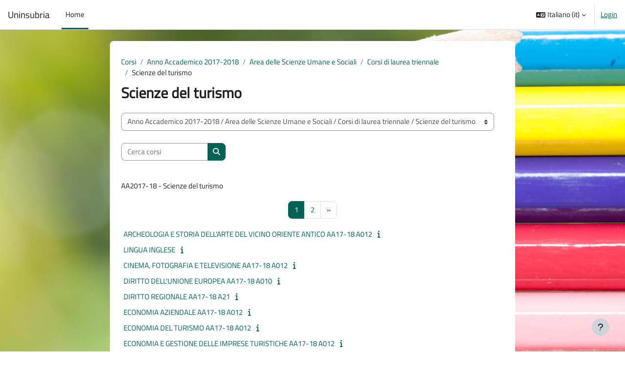

--- FILE ---
content_type: text/html; charset=utf-8
request_url: https://elearning.uninsubria.it/course/index.php?categoryid=298
body_size: 178468
content:
<!DOCTYPE html>

<html  dir="ltr" lang="it" xml:lang="it">
<head>
    <title>Tutti i corsi | Uninsubria</title>
    <link rel="shortcut icon" href="https://elearning.uninsubria.it/theme/image.php/boost/theme/1762771068/favicon" />
    <meta http-equiv="Content-Type" content="text/html; charset=utf-8" />
<meta name="keywords" content="moodle, Tutti i corsi | Uninsubria" />
<link rel="stylesheet" type="text/css" href="https://elearning.uninsubria.it/theme/yui_combo.php?rollup/3.18.1/yui-moodlesimple-min.css" /><script id="firstthemesheet" type="text/css">/** Required in order to fix style inclusion problems in IE with YUI **/</script><link rel="stylesheet" type="text/css" href="https://elearning.uninsubria.it/theme/styles.php/boost/1762771068_1762771371/all" />
<script>
//<![CDATA[
var M = {}; M.yui = {};
M.pageloadstarttime = new Date();
M.cfg = {"wwwroot":"https:\/\/elearning.uninsubria.it","apibase":"https:\/\/elearning.uninsubria.it\/r.php\/api","homeurl":{},"sesskey":"B7MOdCpwqH","sessiontimeout":"14400","sessiontimeoutwarning":1200,"themerev":"1762771068","slasharguments":1,"theme":"boost","iconsystemmodule":"core\/icon_system_fontawesome","jsrev":"1762771068","admin":"admin","svgicons":true,"usertimezone":"Europa\/Roma","language":"it","courseId":1,"courseContextId":2,"contextid":143099,"contextInstanceId":298,"langrev":1767929050,"templaterev":"1762771068","siteId":1,"userId":0};var yui1ConfigFn = function(me) {if(/-skin|reset|fonts|grids|base/.test(me.name)){me.type='css';me.path=me.path.replace(/\.js/,'.css');me.path=me.path.replace(/\/yui2-skin/,'/assets/skins/sam/yui2-skin')}};
var yui2ConfigFn = function(me) {var parts=me.name.replace(/^moodle-/,'').split('-'),component=parts.shift(),module=parts[0],min='-min';if(/-(skin|core)$/.test(me.name)){parts.pop();me.type='css';min=''}
if(module){var filename=parts.join('-');me.path=component+'/'+module+'/'+filename+min+'.'+me.type}else{me.path=component+'/'+component+'.'+me.type}};
YUI_config = {"debug":false,"base":"https:\/\/elearning.uninsubria.it\/lib\/yuilib\/3.18.1\/","comboBase":"https:\/\/elearning.uninsubria.it\/theme\/yui_combo.php?","combine":true,"filter":null,"insertBefore":"firstthemesheet","groups":{"yui2":{"base":"https:\/\/elearning.uninsubria.it\/lib\/yuilib\/2in3\/2.9.0\/build\/","comboBase":"https:\/\/elearning.uninsubria.it\/theme\/yui_combo.php?","combine":true,"ext":false,"root":"2in3\/2.9.0\/build\/","patterns":{"yui2-":{"group":"yui2","configFn":yui1ConfigFn}}},"moodle":{"name":"moodle","base":"https:\/\/elearning.uninsubria.it\/theme\/yui_combo.php?m\/1762771068\/","combine":true,"comboBase":"https:\/\/elearning.uninsubria.it\/theme\/yui_combo.php?","ext":false,"root":"m\/1762771068\/","patterns":{"moodle-":{"group":"moodle","configFn":yui2ConfigFn}},"filter":null,"modules":{"moodle-core-actionmenu":{"requires":["base","event","node-event-simulate"]},"moodle-core-lockscroll":{"requires":["plugin","base-build"]},"moodle-core-maintenancemodetimer":{"requires":["base","node"]},"moodle-core-handlebars":{"condition":{"trigger":"handlebars","when":"after"}},"moodle-core-blocks":{"requires":["base","node","io","dom","dd","dd-scroll","moodle-core-dragdrop","moodle-core-notification"]},"moodle-core-chooserdialogue":{"requires":["base","panel","moodle-core-notification"]},"moodle-core-notification":{"requires":["moodle-core-notification-dialogue","moodle-core-notification-alert","moodle-core-notification-confirm","moodle-core-notification-exception","moodle-core-notification-ajaxexception"]},"moodle-core-notification-dialogue":{"requires":["base","node","panel","escape","event-key","dd-plugin","moodle-core-widget-focusafterclose","moodle-core-lockscroll"]},"moodle-core-notification-alert":{"requires":["moodle-core-notification-dialogue"]},"moodle-core-notification-confirm":{"requires":["moodle-core-notification-dialogue"]},"moodle-core-notification-exception":{"requires":["moodle-core-notification-dialogue"]},"moodle-core-notification-ajaxexception":{"requires":["moodle-core-notification-dialogue"]},"moodle-core-dragdrop":{"requires":["base","node","io","dom","dd","event-key","event-focus","moodle-core-notification"]},"moodle-core-event":{"requires":["event-custom"]},"moodle-core_availability-form":{"requires":["base","node","event","event-delegate","panel","moodle-core-notification-dialogue","json"]},"moodle-course-util":{"requires":["node"],"use":["moodle-course-util-base"],"submodules":{"moodle-course-util-base":{},"moodle-course-util-section":{"requires":["node","moodle-course-util-base"]},"moodle-course-util-cm":{"requires":["node","moodle-course-util-base"]}}},"moodle-course-categoryexpander":{"requires":["node","event-key"]},"moodle-course-management":{"requires":["base","node","io-base","moodle-core-notification-exception","json-parse","dd-constrain","dd-proxy","dd-drop","dd-delegate","node-event-delegate"]},"moodle-course-dragdrop":{"requires":["base","node","io","dom","dd","dd-scroll","moodle-core-dragdrop","moodle-core-notification","moodle-course-coursebase","moodle-course-util"]},"moodle-form-shortforms":{"requires":["node","base","selector-css3","moodle-core-event"]},"moodle-form-dateselector":{"requires":["base","node","overlay","calendar"]},"moodle-question-searchform":{"requires":["base","node"]},"moodle-question-chooser":{"requires":["moodle-core-chooserdialogue"]},"moodle-availability_completion-form":{"requires":["base","node","event","moodle-core_availability-form"]},"moodle-availability_date-form":{"requires":["base","node","event","io","moodle-core_availability-form"]},"moodle-availability_grade-form":{"requires":["base","node","event","moodle-core_availability-form"]},"moodle-availability_group-form":{"requires":["base","node","event","moodle-core_availability-form"]},"moodle-availability_grouping-form":{"requires":["base","node","event","moodle-core_availability-form"]},"moodle-availability_profile-form":{"requires":["base","node","event","moodle-core_availability-form"]},"moodle-mod_assign-history":{"requires":["node","transition"]},"moodle-mod_customcert-rearrange":{"requires":["dd-delegate","dd-drag"]},"moodle-mod_offlinequiz-questionchooser":{"requires":["moodle-core-chooserdialogue","moodle-mod_offlinequiz-util","querystring-parse"]},"moodle-mod_offlinequiz-randomquestion":{"requires":["base","event","node","io","moodle-core-notification-dialogue"]},"moodle-mod_offlinequiz-toolboxes":{"requires":["base","node","event","event-key","io","moodle-mod_offlinequiz-offlinequizbase","moodle-mod_offlinequiz-util-slot","moodle-core-notification-ajaxexception"]},"moodle-mod_offlinequiz-repaginate":{"requires":["base","event","node","io","moodle-core-notification-dialogue"]},"moodle-mod_offlinequiz-offlinequizbase":{"requires":["base","node"]},"moodle-mod_offlinequiz-util":{"requires":["node"],"use":["moodle-mod_offlinequiz-util-base"],"submodules":{"moodle-mod_offlinequiz-util-base":{},"moodle-mod_offlinequiz-util-slot":{"requires":["node","moodle-mod_offlinequiz-util-base"]},"moodle-mod_offlinequiz-util-page":{"requires":["node","moodle-mod_offlinequiz-util-base"]}}},"moodle-mod_offlinequiz-autosave":{"requires":["base","node","event","event-valuechange","node-event-delegate","io-form"]},"moodle-mod_offlinequiz-modform":{"requires":["base","node","event"]},"moodle-mod_offlinequiz-dragdrop":{"requires":["base","node","io","dom","dd","dd-scroll","moodle-core-dragdrop","moodle-core-notification","moodle-mod_offlinequiz-offlinequizbase","moodle-mod_offlinequiz-util-base","moodle-mod_offlinequiz-util-page","moodle-mod_offlinequiz-util-slot","moodle-course-util"]},"moodle-mod_quiz-questionchooser":{"requires":["moodle-core-chooserdialogue","moodle-mod_quiz-util","querystring-parse"]},"moodle-mod_quiz-toolboxes":{"requires":["base","node","event","event-key","io","moodle-mod_quiz-quizbase","moodle-mod_quiz-util-slot","moodle-core-notification-ajaxexception"]},"moodle-mod_quiz-util":{"requires":["node","moodle-core-actionmenu"],"use":["moodle-mod_quiz-util-base"],"submodules":{"moodle-mod_quiz-util-base":{},"moodle-mod_quiz-util-slot":{"requires":["node","moodle-mod_quiz-util-base"]},"moodle-mod_quiz-util-page":{"requires":["node","moodle-mod_quiz-util-base"]}}},"moodle-mod_quiz-autosave":{"requires":["base","node","event","event-valuechange","node-event-delegate","io-form","datatype-date-format"]},"moodle-mod_quiz-modform":{"requires":["base","node","event"]},"moodle-mod_quiz-dragdrop":{"requires":["base","node","io","dom","dd","dd-scroll","moodle-core-dragdrop","moodle-core-notification","moodle-mod_quiz-quizbase","moodle-mod_quiz-util-base","moodle-mod_quiz-util-page","moodle-mod_quiz-util-slot","moodle-course-util"]},"moodle-mod_quiz-quizbase":{"requires":["base","node"]},"moodle-message_airnotifier-toolboxes":{"requires":["base","node","io"]},"moodle-editor_atto-editor":{"requires":["node","transition","io","overlay","escape","event","event-simulate","event-custom","node-event-html5","node-event-simulate","yui-throttle","moodle-core-notification-dialogue","moodle-editor_atto-rangy","handlebars","timers","querystring-stringify"]},"moodle-editor_atto-plugin":{"requires":["node","base","escape","event","event-outside","handlebars","event-custom","timers","moodle-editor_atto-menu"]},"moodle-editor_atto-menu":{"requires":["moodle-core-notification-dialogue","node","event","event-custom"]},"moodle-editor_atto-rangy":{"requires":[]},"moodle-report_eventlist-eventfilter":{"requires":["base","event","node","node-event-delegate","datatable","autocomplete","autocomplete-filters"]},"moodle-report_loglive-fetchlogs":{"requires":["base","event","node","io","node-event-delegate"]},"moodle-gradereport_history-userselector":{"requires":["escape","event-delegate","event-key","handlebars","io-base","json-parse","moodle-core-notification-dialogue"]},"moodle-qbank_editquestion-chooser":{"requires":["moodle-core-chooserdialogue"]},"moodle-tool_lp-dragdrop-reorder":{"requires":["moodle-core-dragdrop"]},"moodle-assignfeedback_editpdf-editor":{"requires":["base","event","node","io","graphics","json","event-move","event-resize","transition","querystring-stringify-simple","moodle-core-notification-dialog","moodle-core-notification-alert","moodle-core-notification-warning","moodle-core-notification-exception","moodle-core-notification-ajaxexception"]},"moodle-atto_accessibilitychecker-button":{"requires":["color-base","moodle-editor_atto-plugin"]},"moodle-atto_accessibilityhelper-button":{"requires":["moodle-editor_atto-plugin"]},"moodle-atto_align-button":{"requires":["moodle-editor_atto-plugin"]},"moodle-atto_bold-button":{"requires":["moodle-editor_atto-plugin"]},"moodle-atto_charmap-button":{"requires":["moodle-editor_atto-plugin"]},"moodle-atto_clear-button":{"requires":["moodle-editor_atto-plugin"]},"moodle-atto_collapse-button":{"requires":["moodle-editor_atto-plugin"]},"moodle-atto_emojipicker-button":{"requires":["moodle-editor_atto-plugin"]},"moodle-atto_emoticon-button":{"requires":["moodle-editor_atto-plugin"]},"moodle-atto_equation-button":{"requires":["moodle-editor_atto-plugin","moodle-core-event","io","event-valuechange","tabview","array-extras"]},"moodle-atto_h5p-button":{"requires":["moodle-editor_atto-plugin"]},"moodle-atto_html-button":{"requires":["promise","moodle-editor_atto-plugin","moodle-atto_html-beautify","moodle-atto_html-codemirror","event-valuechange"]},"moodle-atto_html-codemirror":{"requires":["moodle-atto_html-codemirror-skin"]},"moodle-atto_html-beautify":{},"moodle-atto_image-button":{"requires":["moodle-editor_atto-plugin"]},"moodle-atto_indent-button":{"requires":["moodle-editor_atto-plugin"]},"moodle-atto_italic-button":{"requires":["moodle-editor_atto-plugin"]},"moodle-atto_link-button":{"requires":["moodle-editor_atto-plugin"]},"moodle-atto_managefiles-button":{"requires":["moodle-editor_atto-plugin"]},"moodle-atto_managefiles-usedfiles":{"requires":["node","escape"]},"moodle-atto_media-button":{"requires":["moodle-editor_atto-plugin","moodle-form-shortforms"]},"moodle-atto_noautolink-button":{"requires":["moodle-editor_atto-plugin"]},"moodle-atto_orderedlist-button":{"requires":["moodle-editor_atto-plugin"]},"moodle-atto_recordrtc-button":{"requires":["moodle-editor_atto-plugin","moodle-atto_recordrtc-recording"]},"moodle-atto_recordrtc-recording":{"requires":["moodle-atto_recordrtc-button"]},"moodle-atto_rtl-button":{"requires":["moodle-editor_atto-plugin"]},"moodle-atto_strike-button":{"requires":["moodle-editor_atto-plugin"]},"moodle-atto_subscript-button":{"requires":["moodle-editor_atto-plugin"]},"moodle-atto_superscript-button":{"requires":["moodle-editor_atto-plugin"]},"moodle-atto_table-button":{"requires":["moodle-editor_atto-plugin","moodle-editor_atto-menu","event","event-valuechange"]},"moodle-atto_title-button":{"requires":["moodle-editor_atto-plugin"]},"moodle-atto_underline-button":{"requires":["moodle-editor_atto-plugin"]},"moodle-atto_undo-button":{"requires":["moodle-editor_atto-plugin"]},"moodle-atto_unorderedlist-button":{"requires":["moodle-editor_atto-plugin"]}}},"gallery":{"name":"gallery","base":"https:\/\/elearning.uninsubria.it\/lib\/yuilib\/gallery\/","combine":true,"comboBase":"https:\/\/elearning.uninsubria.it\/theme\/yui_combo.php?","ext":false,"root":"gallery\/1762771068\/","patterns":{"gallery-":{"group":"gallery"}}}},"modules":{"core_filepicker":{"name":"core_filepicker","fullpath":"https:\/\/elearning.uninsubria.it\/lib\/javascript.php\/1762771068\/repository\/filepicker.js","requires":["base","node","node-event-simulate","json","async-queue","io-base","io-upload-iframe","io-form","yui2-treeview","panel","cookie","datatable","datatable-sort","resize-plugin","dd-plugin","escape","moodle-core_filepicker","moodle-core-notification-dialogue"]},"core_comment":{"name":"core_comment","fullpath":"https:\/\/elearning.uninsubria.it\/lib\/javascript.php\/1762771068\/comment\/comment.js","requires":["base","io-base","node","json","yui2-animation","overlay","escape"]}},"logInclude":[],"logExclude":[],"logLevel":null};
M.yui.loader = {modules: {}};

//]]>
</script>

<link href="https://static.cineca.it/gf/css?family=Titillium+Web" rel="stylesheet">
    <meta name="viewport" content="width=device-width, initial-scale=1.0">
</head>
<body  id="page-course-index-category" class="format-site limitedwidth  path-course path-course-index chrome dir-ltr lang-it yui-skin-sam yui3-skin-sam elearning-uninsubria-it pagelayout-coursecategory course-1 context-143099 category-298 notloggedin theme uses-drawers">
<div class="toast-wrapper mx-auto py-0 fixed-top" role="status" aria-live="polite"></div>
<div id="page-wrapper" class="d-print-block">

    <div>
    <a class="sr-only sr-only-focusable" href="#maincontent">Vai al contenuto principale</a>
</div><script src="https://elearning.uninsubria.it/lib/javascript.php/1762771068/lib/polyfills/polyfill.js"></script>
<script src="https://elearning.uninsubria.it/theme/yui_combo.php?rollup/3.18.1/yui-moodlesimple-min.js"></script><script src="https://elearning.uninsubria.it/lib/javascript.php/1762771068/lib/javascript-static.js"></script>
<script>
//<![CDATA[
document.body.className += ' jsenabled';
//]]>
</script>



    <nav class="navbar fixed-top navbar-light bg-white navbar-expand" aria-label="Navigazione del sito">
        <div class="container-fluid">
            <button class="navbar-toggler aabtn d-block d-md-none px-1 my-1 border-0" data-toggler="drawers" data-action="toggle" data-target="theme_boost-drawers-primary">
                <span class="navbar-toggler-icon"></span>
                <span class="sr-only">Pannello laterale</span>
            </button>
    
            <a href="https://elearning.uninsubria.it/" class="navbar-brand d-none d-md-flex align-items-center m-0 me-4 p-0 aabtn">
    
                    Uninsubria
            </a>
                <div class="primary-navigation">
                    <nav class="moremenu navigation">
                        <ul id="moremenu-696181d0f24e5-navbar-nav" role="menubar" class="nav more-nav navbar-nav">
                                    <li data-key="home" class="nav-item" role="none" data-forceintomoremenu="false">
                                                <a role="menuitem" class="nav-link active "
                                                    href="https://elearning.uninsubria.it/"
                                                    
                                                    aria-current="true"
                                                    data-disableactive="true"
                                                    
                                                >
                                                    Home
                                                </a>
                                    </li>
                            <li role="none" class="nav-item dropdown dropdownmoremenu d-none" data-region="morebutton">
                                <a class="dropdown-toggle nav-link " href="#" id="moremenu-dropdown-696181d0f24e5" role="menuitem" data-toggle="dropdown" aria-haspopup="true" aria-expanded="false" tabindex="-1">
                                    Altro
                                </a>
                                <ul class="dropdown-menu dropdown-menu-left" data-region="moredropdown" aria-labelledby="moremenu-dropdown-696181d0f24e5" role="menu">
                                </ul>
                            </li>
                        </ul>
                    </nav>
                </div>
    
            <ul class="navbar-nav d-none d-md-flex my-1 px-1">
                <!-- page_heading_menu -->
                
            </ul>
    
            <div id="usernavigation" class="navbar-nav ms-auto h-100">
                    <div class="langmenu">
                        <div class="dropdown show">
                            <a href="#" role="button" id="lang-menu-toggle" data-toggle="dropdown" aria-label="Lingua" aria-haspopup="true" aria-controls="lang-action-menu" class="btn dropdown-toggle">
                                <i class="icon fa fa-language fa-fw me-1" aria-hidden="true"></i>
                                <span class="langbutton">
                                    Italiano ‎(it)‎
                                </span>
                                <b class="caret"></b>
                            </a>
                            <div role="menu" aria-labelledby="lang-menu-toggle" id="lang-action-menu" class="dropdown-menu dropdown-menu-right">
                                        <a href="https://elearning.uninsubria.it/course/index.php?categoryid=298&amp;lang=en" class="dropdown-item ps-5" role="menuitem" 
                                                lang="en" >
                                            English ‎(en)‎
                                        </a>
                                        <a href="#" class="dropdown-item ps-5" role="menuitem" aria-current="true"
                                                >
                                            Italiano ‎(it)‎
                                        </a>
                            </div>
                        </div>
                    </div>
                    <div class="divider border-start h-75 align-self-center mx-1"></div>
                
                <div class="d-flex align-items-stretch usermenu-container" data-region="usermenu">
                        <div class="usermenu">
                                <span class="login ps-2">
                                        <a href="https://elearning.uninsubria.it/login/index.php">Login</a>
                                </span>
                        </div>
                </div>
                
            </div>
        </div>
    </nav>
    

<div  class="drawer drawer-left drawer-primary d-print-none not-initialized" data-region="fixed-drawer" id="theme_boost-drawers-primary" data-preference="" data-state="show-drawer-primary" data-forceopen="0" data-close-on-resize="1">
    <div class="drawerheader">
        <button
            class="btn drawertoggle icon-no-margin hidden"
            data-toggler="drawers"
            data-action="closedrawer"
            data-target="theme_boost-drawers-primary"
            data-toggle="tooltip"
            data-placement="right"
            title="Chiudi cassetto"
        >
            <i class="icon fa fa-xmark fa-fw " aria-hidden="true" ></i>
        </button>
                <a
            href="https://elearning.uninsubria.it/"
            title="Uninsubria"
            data-region="site-home-link"
            class="aabtn text-reset d-flex align-items-center py-1 h-100"
        >
                <span class="sitename" title="Uninsubria">Uninsubria</span>
        </a>

        <div class="drawerheadercontent hidden">
            
        </div>
    </div>
    <div class="drawercontent drag-container" data-usertour="scroller">
                <div class="list-group">
                <a href="https://elearning.uninsubria.it/" class="list-group-item list-group-item-action active " aria-current="true">
                    Home
                </a>
        </div>

    </div>
</div>
    <div id="page" data-region="mainpage" data-usertour="scroller" class="drawers   drag-container">
        <div id="topofscroll" class="main-inner">
            <div class="drawer-toggles d-flex">
            </div>
            <header id="page-header" class="header-maxwidth d-print-none">
    <div class="w-100">
        <div class="d-flex flex-wrap">
            <div id="page-navbar">
                <nav aria-label="Barra di navigazione">
    <ol class="breadcrumb">
                <li class="breadcrumb-item">
                    <a href="https://elearning.uninsubria.it/course/index.php"
                        
                        
                        
                    >
                        Corsi
                    </a>
                </li>
        
                <li class="breadcrumb-item">
                    <a href="https://elearning.uninsubria.it/course/index.php?categoryid=281"
                        
                        
                        
                    >
                        Anno Accademico 2017-2018
                    </a>
                </li>
        
                <li class="breadcrumb-item">
                    <a href="https://elearning.uninsubria.it/course/index.php?categoryid=285"
                        
                        
                        
                    >
                        Area delle Scienze Umane e Sociali
                    </a>
                </li>
        
                <li class="breadcrumb-item">
                    <a href="https://elearning.uninsubria.it/course/index.php?categoryid=293"
                        
                        
                        
                    >
                        Corsi di laurea triennale
                    </a>
                </li>
        
                <li class="breadcrumb-item">
                    <span >
                        Scienze del turismo
                    </span>
                </li>
        </ol>
</nav>
            </div>
            <div class="ms-auto d-flex">
                
            </div>
            <div id="course-header">
                
            </div>
        </div>
        <div class="d-flex align-items-center">
            <div class="me-auto d-flex flex-column">
                <div>
                    <div class="page-context-header d-flex flex-wrap align-items-center mb-2">
    <div class="page-header-headings">
        <h1 class="h2 mb-0">Scienze del turismo</h1>
    </div>
</div>
                </div>
                <div>
                </div>
            </div>
            <div class="header-actions-container ms-auto" data-region="header-actions-container">
            </div>
        </div>
    </div>
</header>
            <div id="page-content" class="pb-3 d-print-block">
                <div id="region-main-box">
                    <div id="region-main">

                        <span class="notifications" id="user-notifications"></span>
                        <div role="main"><span id="maincontent"></span><span></span><div class="container-fluid tertiary-navigation" id="action_bar">
    <div class="row">
            <div class="navitem">
                <div class="urlselect text-truncate w-100">
                    <form method="post" action="https://elearning.uninsubria.it/course/jumpto.php" class="d-flex flex-wrap align-items-center" id="url_select_f696181d0d78d51">
                        <input type="hidden" name="sesskey" value="B7MOdCpwqH">
                            <label for="url_select696181d0d78d52" class="sr-only">
                                Categorie di corso
                            </label>
                        <select  id="url_select696181d0d78d52" class="custom-select urlselect text-truncate w-100" name="jump"
                                 >
                                    <option value="/course/index.php?categoryid=891"  >Anno Accademico 2025-2026</option>
                                    <option value="/course/index.php?categoryid=899"  >Anno Accademico 2025-2026 / Area Giuridico-economica</option>
                                    <option value="/course/index.php?categoryid=900"  >Anno Accademico 2025-2026 / Area Giuridico-economica / Laurea</option>
                                    <option value="/course/index.php?categoryid=949"  >Anno Accademico 2025-2026 / Area Giuridico-economica / Laurea / ECONOMIA E MANAGEMENT DELL'INNOVAZIONE E DELLA SOSTENIBILITA'</option>
                                    <option value="/course/index.php?categoryid=968"  >Anno Accademico 2025-2026 / Area Giuridico-economica / Laurea / ECONOMIA E MANAGEMENT DELL'INNOVAZIONE E DELLA SOSTENIBILITA' - DIGITALE INTEGRATO</option>
                                    <option value="/course/index.php?categoryid=912"  >Anno Accademico 2025-2026 / Area Giuridico-economica / Corso di Laurea Magistrale</option>
                                    <option value="/course/index.php?categoryid=910"  >Anno Accademico 2025-2026 / Area Giuridico-economica / Corso di Laurea Magistrale / ECONOMIA, DIRITTO E FINANZA D’IMPRESA (EDIFI)</option>
                                    <option value="/course/index.php?categoryid=955"  >Anno Accademico 2025-2026 / Area Giuridico-economica / Corso di Laurea Magistrale / GLOBAL ENTREPRENEURSHIP ECONOMICS AND MANAGEMENT /IMPRENDITORIALITÀ, ECONOMIA E MANAGEMENT INTERNAZIONALE (GEEM)</option>
                                    <option value="/course/index.php?categoryid=916"  >Anno Accademico 2025-2026 / Area Giuridico-economica / Laurea Magistrale Ciclo Unico 5 anni</option>
                                    <option value="/course/index.php?categoryid=917"  >Anno Accademico 2025-2026 / Area Giuridico-economica / Laurea Magistrale Ciclo Unico 5 anni / GIURISPRUDENZA</option>
                                    <option value="/course/index.php?categoryid=935"  >Anno Accademico 2025-2026 / Area Giuridico-economica / Laurea Magistrale Ciclo Unico 5 anni / GIURISPRUDENZA VARESE</option>
                                    <option value="/course/index.php?categoryid=933"  >Anno Accademico 2025-2026 / Area Giuridico-economica / Master di Primo Livello</option>
                                    <option value="/course/index.php?categoryid=934"  >Anno Accademico 2025-2026 / Area Giuridico-economica / Master di Primo Livello / Master per educatori di Comunità interculturali</option>
                                    <option value="/course/index.php?categoryid=921"  >Anno Accademico 2025-2026 / Area Sanitaria</option>
                                    <option value="/course/index.php?categoryid=922"  >Anno Accademico 2025-2026 / Area Sanitaria / Laurea Magistrale Ciclo Unico 6 anni</option>
                                    <option value="/course/index.php?categoryid=923"  >Anno Accademico 2025-2026 / Area Sanitaria / Laurea Magistrale Ciclo Unico 6 anni / MEDICINA E CHIRURGIA</option>
                                    <option value="/course/index.php?categoryid=952"  >Anno Accademico 2025-2026 / Area Sanitaria / Laurea Magistrale Ciclo Unico 6 anni / ODONTOIATRIA E PROTESI DENTARIA</option>
                                    <option value="/course/index.php?categoryid=936"  >Anno Accademico 2025-2026 / Area Sanitaria / Laurea</option>
                                    <option value="/course/index.php?categoryid=937"  >Anno Accademico 2025-2026 / Area Sanitaria / Laurea / INFERMIERISTICA (ABILITANTE ALLA PROFESSIONE SANITARIA DI INFERMIERE)</option>
                                    <option value="/course/index.php?categoryid=939"  >Anno Accademico 2025-2026 / Area Sanitaria / Laurea / TECNICHE DELLA PREVENZIONE NELL'AMBIENTE E NEI LUOGHI DI LAVORO (ABILITANTE ALLA PROFESSIONE SANITARIA DI TECNICO DELLA PREVENZIONE NELL'AMBIENTE E NEI LUOGHI DI LAVORO)</option>
                                    <option value="/course/index.php?categoryid=940"  >Anno Accademico 2025-2026 / Area Sanitaria / Laurea / Tecniche di fisiopatologia cardiocircolatoria e perfusione cardiovascolare (abilitante alla professione sanitaria di Tecnico di fisiopatologia cardiocircolatoria e perfusione cardiovascolare)</option>
                                    <option value="/course/index.php?categoryid=943"  >Anno Accademico 2025-2026 / Area Sanitaria / Laurea / Tecniche di laboratorio biomedico (abilitante alla professione sanitaria di Tecnico di laboratorio biomedico)</option>
                                    <option value="/course/index.php?categoryid=944"  >Anno Accademico 2025-2026 / Area Sanitaria / Laurea / Educazione professionale (abilitante alla professione sanitaria di Educatore professionale)</option>
                                    <option value="/course/index.php?categoryid=931"  >Anno Accademico 2025-2026 / Area Sanitaria / Laurea / Fisioterapia (abilitante alla professione sanitaria di Fisioterapista)</option>
                                    <option value="/course/index.php?categoryid=941"  >Anno Accademico 2025-2026 / Area Sanitaria / Laurea / Igiene dentale (abilitante alla professione sanitaria di Igienista dentale)</option>
                                    <option value="/course/index.php?categoryid=938"  >Anno Accademico 2025-2026 / Area Sanitaria / Laurea / Ostetricia (abilitante alla professione sanitaria di Ostetrica/o)</option>
                                    <option value="/course/index.php?categoryid=942"  >Anno Accademico 2025-2026 / Area Sanitaria / Laurea / Tecniche di radiologia medica, per immagini e radioterapia (abilitante alla professione sanitaria di Tecnico di radiologia medica)</option>
                                    <option value="/course/index.php?categoryid=953"  >Anno Accademico 2025-2026 / Area Sanitaria / Semestre filtro</option>
                                    <option value="/course/index.php?categoryid=970"  >Anno Accademico 2025-2026 / Area Sportiva</option>
                                    <option value="/course/index.php?categoryid=973"  >Anno Accademico 2025-2026 / Area Sportiva / Laurea</option>
                                    <option value="/course/index.php?categoryid=958"  >Anno Accademico 2025-2026 / Area Sportiva / Laurea / SCIENZE MOTORIE</option>
                                    <option value="/course/index.php?categoryid=974"  >Anno Accademico 2025-2026 / Area Sportiva / Corso di Laurea Magistrale</option>
                                    <option value="/course/index.php?categoryid=962"  >Anno Accademico 2025-2026 / Area Sportiva / Corso di Laurea Magistrale / SCIENZE DELLE ATTIVITÀ MOTORIE PREVENTIVE ED ADATTATE</option>
                                    <option value="/course/index.php?categoryid=971"  >Anno Accademico 2025-2026 / Area scientifica tecnologica</option>
                                    <option value="/course/index.php?categoryid=977"  >Anno Accademico 2025-2026 / Area scientifica tecnologica / Laurea</option>
                                    <option value="/course/index.php?categoryid=914"  >Anno Accademico 2025-2026 / Area scientifica tecnologica / Laurea / BIOTECNOLOGIE</option>
                                    <option value="/course/index.php?categoryid=902"  >Anno Accademico 2025-2026 / Area scientifica tecnologica / Laurea / CHIMICA E CHIMICA INDUSTRIALE</option>
                                    <option value="/course/index.php?categoryid=894"  >Anno Accademico 2025-2026 / Area scientifica tecnologica / Laurea / Fisica</option>
                                    <option value="/course/index.php?categoryid=895"  >Anno Accademico 2025-2026 / Area scientifica tecnologica / Laurea / INFORMATICA</option>
                                    <option value="/course/index.php?categoryid=896"  >Anno Accademico 2025-2026 / Area scientifica tecnologica / Laurea / INGEGNERIA PER LA SICUREZZA DEL LAVORO E DELL'AMBIENTE</option>
                                    <option value="/course/index.php?categoryid=903"  >Anno Accademico 2025-2026 / Area scientifica tecnologica / Laurea / MATEMATICA</option>
                                    <option value="/course/index.php?categoryid=915"  >Anno Accademico 2025-2026 / Area scientifica tecnologica / Laurea / SCIENZE BIOLOGICHE</option>
                                    <option value="/course/index.php?categoryid=904"  >Anno Accademico 2025-2026 / Area scientifica tecnologica / Laurea / SCIENZE DELL'AMBIENTE E DELLA NATURA</option>
                                    <option value="/course/index.php?categoryid=978"  >Anno Accademico 2025-2026 / Area scientifica tecnologica / Corso di Laurea Magistrale</option>
                                    <option value="/course/index.php?categoryid=966"  >Anno Accademico 2025-2026 / Area scientifica tecnologica / Corso di Laurea Magistrale / BIOLOGIA E SOSTENIBILITÁ</option>
                                    <option value="/course/index.php?categoryid=950"  >Anno Accademico 2025-2026 / Area scientifica tecnologica / Corso di Laurea Magistrale / BIOMEDICAL SCIENCES</option>
                                    <option value="/course/index.php?categoryid=927"  >Anno Accademico 2025-2026 / Area scientifica tecnologica / Corso di Laurea Magistrale / Biotechnology for the Bio-based and Health Industry</option>
                                    <option value="/course/index.php?categoryid=898"  >Anno Accademico 2025-2026 / Area scientifica tecnologica / Corso di Laurea Magistrale / CHIMICA</option>
                                    <option value="/course/index.php?categoryid=906"  >Anno Accademico 2025-2026 / Area scientifica tecnologica / Corso di Laurea Magistrale / FISICA</option>
                                    <option value="/course/index.php?categoryid=919"  >Anno Accademico 2025-2026 / Area scientifica tecnologica / Corso di Laurea Magistrale / INFORMATICA</option>
                                    <option value="/course/index.php?categoryid=957"  >Anno Accademico 2025-2026 / Area scientifica tecnologica / Corso di Laurea Magistrale / INGEGNERIA AMBIENTALE E PER LA SOSTENIBILITA' DEGLI AMBIENTI DI LAVORO</option>
                                    <option value="/course/index.php?categoryid=905"  >Anno Accademico 2025-2026 / Area scientifica tecnologica / Corso di Laurea Magistrale / MATEMATICA</option>
                                    <option value="/course/index.php?categoryid=907"  >Anno Accademico 2025-2026 / Area scientifica tecnologica / Corso di Laurea Magistrale / SCIENZE AMBIENTALI</option>
                                    <option value="/course/index.php?categoryid=972"  >Anno Accademico 2025-2026 / Area scienze umane e sociali</option>
                                    <option value="/course/index.php?categoryid=975"  >Anno Accademico 2025-2026 / Area scienze umane e sociali / Laurea</option>
                                    <option value="/course/index.php?categoryid=918"  >Anno Accademico 2025-2026 / Area scienze umane e sociali / Laurea / STORIA E STORIE DEL MONDO CONTEMPORANEO</option>
                                    <option value="/course/index.php?categoryid=928"  >Anno Accademico 2025-2026 / Area scienze umane e sociali / Laurea / SCIENZE DELLA MEDIAZIONE INTERLINGUISTICA E INTERCULTURALE</option>
                                    <option value="/course/index.php?categoryid=901"  >Anno Accademico 2025-2026 / Area scienze umane e sociali / Laurea / SCIENZE DEL TURISMO</option>
                                    <option value="/course/index.php?categoryid=945"  >Anno Accademico 2025-2026 / Area scienze umane e sociali / Laurea / SCIENZE DELLA COMUNICAZIONE</option>
                                    <option value="/course/index.php?categoryid=976"  >Anno Accademico 2025-2026 / Area scienze umane e sociali / Corso di Laurea Magistrale</option>
                                    <option value="/course/index.php?categoryid=913"  >Anno Accademico 2025-2026 / Area scienze umane e sociali / Corso di Laurea Magistrale / LINGUE MODERNE PER LA COMUNICAZIONE E LA COOPERAZIONE INTERNAZIONALE</option>
                                    <option value="/course/index.php?categoryid=920"  >Anno Accademico 2025-2026 / Area scienze umane e sociali / Corso di Laurea Magistrale / HOSPITALITY FOR SUSTAINABLE TOURISM DEVELOPMENT</option>
                                    <option value="/course/index.php?categoryid=960"  >Anno Accademico 2025-2026 / Area scienze umane e sociali / Corso di Laurea Magistrale / Linguaggi e competenze per la formazione</option>
                                    <option value="/course/index.php?categoryid=964"  >Anno Accademico 2025-2026 / Area scienze umane e sociali / Corso di Laurea Magistrale / SCIENZE E TECNICHE DELLA COMUNICAZIONE</option>
                                    <option value="/course/index.php?categoryid=924"  >Anno Accademico 2025-2026 / Area Corsi di studio universitari</option>
                                    <option value="/course/index.php?categoryid=925"  >Anno Accademico 2025-2026 / Area Corsi di studio universitari / Corso di Formazione</option>
                                    <option value="/course/index.php?categoryid=926"  >Anno Accademico 2025-2026 / Area Corsi di studio universitari / Corso di Formazione / Formatori interculturali di lingua italiana per stranieri - FILIS edizione online</option>
                                    <option value="/course/index.php?categoryid=967"  >Anno Accademico 2025-2026 / Area Corsi di studio universitari / Corso di Formazione / Formatori Interculturali di lingua italiana per stranieri - FILIS XXII edizione on line</option>
                                    <option value="/course/index.php?categoryid=946"  >Anno Accademico 2025-2026 / Area Corsi di studio universitari / Master di Primo Livello</option>
                                    <option value="/course/index.php?categoryid=947"  >Anno Accademico 2025-2026 / Area Corsi di studio universitari / Master di Primo Livello / Formatori interculturali di lingua italiana per stranieri</option>
                                    <option value="/course/index.php?categoryid=979"  >Anno Accademico 2025-2026 / Area Corsi di studio universitari / Master II Livello</option>
                                    <option value="/course/index.php?categoryid=797"  >Anno Accademico 2024-2025</option>
                                    <option value="/course/index.php?categoryid=798"  >Anno Accademico 2024-2025 / Area Corsi di studio universitari</option>
                                    <option value="/course/index.php?categoryid=799"  >Anno Accademico 2024-2025 / Area Corsi di studio universitari / Laurea Magistrale Ciclo Unico 6 anni</option>
                                    <option value="/course/index.php?categoryid=800"  >Anno Accademico 2024-2025 / Area Corsi di studio universitari / Laurea Magistrale Ciclo Unico 6 anni / ODONTOIATRIA E PROTESI DENTARIA</option>
                                    <option value="/course/index.php?categoryid=801"  >Anno Accademico 2024-2025 / Area Corsi di studio universitari / Laurea</option>
                                    <option value="/course/index.php?categoryid=802"  >Anno Accademico 2024-2025 / Area Corsi di studio universitari / Laurea / SCIENZE DELLA COMUNICAZIONE</option>
                                    <option value="/course/index.php?categoryid=803"  >Anno Accademico 2024-2025 / Area Corsi di studio universitari / Laurea / Ostetricia (abilitante alla professione sanitaria di Ostetrica/o)</option>
                                    <option value="/course/index.php?categoryid=804"  >Anno Accademico 2024-2025 / Area Corsi di studio universitari / Laurea / Tecniche di radiologia medica, per immagini e radioterapia (abilitante alla professione sanitaria di Tecnico di radiologia medica)</option>
                                    <option value="/course/index.php?categoryid=805"  >Anno Accademico 2024-2025 / Area Corsi di studio universitari / Laurea / Igiene dentale (abilitante alla professione sanitaria di Igienista dentale)</option>
                                    <option value="/course/index.php?categoryid=806"  >Anno Accademico 2024-2025 / Area Corsi di studio universitari / Laurea / Fisioterapia (abilitante alla professione sanitaria di Fisioterapista)</option>
                                    <option value="/course/index.php?categoryid=807"  >Anno Accademico 2024-2025 / Area Corsi di studio universitari / Laurea / Scienze Motorie</option>
                                    <option value="/course/index.php?categoryid=808"  >Anno Accademico 2024-2025 / Area Corsi di studio universitari / Corso di Laurea Magistrale</option>
                                    <option value="/course/index.php?categoryid=809"  >Anno Accademico 2024-2025 / Area Corsi di studio universitari / Corso di Laurea Magistrale / SCIENZE E TECNICHE DELLA COMUNICAZIONE</option>
                                    <option value="/course/index.php?categoryid=810"  >Anno Accademico 2024-2025 / Area Corsi di studio universitari / Corso di Laurea Magistrale / Linguaggi e competenze per la formazione</option>
                                    <option value="/course/index.php?categoryid=811"  >Anno Accademico 2024-2025 / Area Corsi di studio universitari / Corso di Formazione</option>
                                    <option value="/course/index.php?categoryid=812"  >Anno Accademico 2024-2025 / Area Corsi di studio universitari / Corso di Formazione / Formatori interculturali di lingua italiana per stranieri - FILIS edizione online</option>
                                    <option value="/course/index.php?categoryid=872"  >Anno Accademico 2024-2025 / Area Corsi di studio universitari / Corso di Formazione / Formatori Interculturali di lingua italiana per stranieri - FILIS XXII edizione on line</option>
                                    <option value="/course/index.php?categoryid=867"  >Anno Accademico 2024-2025 / Area Corsi di studio universitari / Master di Primo Livello</option>
                                    <option value="/course/index.php?categoryid=868"  >Anno Accademico 2024-2025 / Area Corsi di studio universitari / Master di Primo Livello / Formatori interculturali di lingua italiana per stranieri</option>
                                    <option value="/course/index.php?categoryid=870"  >Anno Accademico 2024-2025 / Area Corsi di studio universitari / Master II Livello</option>
                                    <option value="/course/index.php?categoryid=813"  >Anno Accademico 2024-2025 / Area Giuridica</option>
                                    <option value="/course/index.php?categoryid=814"  >Anno Accademico 2024-2025 / Area Giuridica / Corso di Laurea Magistrale</option>
                                    <option value="/course/index.php?categoryid=815"  >Anno Accademico 2024-2025 / Area Giuridica / Corso di Laurea Magistrale / LINGUE MODERNE PER LA COMUNICAZIONE E LA COOPERAZIONE INTERNAZIONALE</option>
                                    <option value="/course/index.php?categoryid=816"  >Anno Accademico 2024-2025 / Area Giuridica / Corso di Laurea Magistrale / Hospitality for sustainable tourism development</option>
                                    <option value="/course/index.php?categoryid=817"  >Anno Accademico 2024-2025 / Area Giuridica / Laurea</option>
                                    <option value="/course/index.php?categoryid=818"  >Anno Accademico 2024-2025 / Area Giuridica / Laurea / SCIENZE DEL TURISMO</option>
                                    <option value="/course/index.php?categoryid=819"  >Anno Accademico 2024-2025 / Area Giuridica / Laurea Magistrale Ciclo Unico 5 anni</option>
                                    <option value="/course/index.php?categoryid=820"  >Anno Accademico 2024-2025 / Area Giuridica / Laurea Magistrale Ciclo Unico 5 anni / GIURISPRUDENZA</option>
                                    <option value="/course/index.php?categoryid=821"  >Anno Accademico 2024-2025 / Area Giuridica / Laurea Magistrale Ciclo Unico 5 anni / GIURISPRUDENZA VARESE</option>
                                    <option value="/course/index.php?categoryid=822"  >Anno Accademico 2024-2025 / Area Medica</option>
                                    <option value="/course/index.php?categoryid=823"  >Anno Accademico 2024-2025 / Area Medica / Laurea</option>
                                    <option value="/course/index.php?categoryid=824"  >Anno Accademico 2024-2025 / Area Medica / Laurea / TECNICHE DELLA PREVENZIONE NELL'AMBIENTE E NEI LUOGHI DI LAVORO (ABILITANTE ALLA PROFESSIONE SANITARIA DI TECNICO DELLA PREVENZIONE NELL'AMBIENTE E NEI LUOGHI DI LAVORO)</option>
                                    <option value="/course/index.php?categoryid=829"  >Anno Accademico 2024-2025 / Area Medica / Laurea / INFERMIERISTICA (ABILITANTE ALLA PROFESSIONE SANITARIA DI INFERMIERE)</option>
                                    <option value="/course/index.php?categoryid=830"  >Anno Accademico 2024-2025 / Area Medica / Laurea / Tecniche di laboratorio biomedico (abilitante alla professione sanitaria di Tecnico di laboratorio biomedico)</option>
                                    <option value="/course/index.php?categoryid=831"  >Anno Accademico 2024-2025 / Area Medica / Laurea / Educazione professionale (abilitante alla professione sanitaria di Educatore professionale)</option>
                                    <option value="/course/index.php?categoryid=832"  >Anno Accademico 2024-2025 / Area Medica / Laurea / Tecniche di fisiopatologia cardiocircolatoria e perfusione cardiovascolare (abilitante alla professione sanitaria di Tecnico di fisiopatologia cardiocircolatoria e perfusione cardiovascolare)</option>
                                    <option value="/course/index.php?categoryid=825"  >Anno Accademico 2024-2025 / Area Medica / Corso di Laurea Magistrale</option>
                                    <option value="/course/index.php?categoryid=826"  >Anno Accademico 2024-2025 / Area Medica / Corso di Laurea Magistrale / Scienze delle attività motorie preventive ed adattate</option>
                                    <option value="/course/index.php?categoryid=827"  >Anno Accademico 2024-2025 / Area Medica / Laurea Magistrale Ciclo Unico 6 anni</option>
                                    <option value="/course/index.php?categoryid=828"  >Anno Accademico 2024-2025 / Area Medica / Laurea Magistrale Ciclo Unico 6 anni / MEDICINA E CHIRURGIA</option>
                                    <option value="/course/index.php?categoryid=833"  >Anno Accademico 2024-2025 / Area Medica / Master di Secondo Livello</option>
                                    <option value="/course/index.php?categoryid=834"  >Anno Accademico 2024-2025 / Area Medica / Master di Secondo Livello / Master in Metodologia, Etica e Integrità nella Ricerca Biomedica</option>
                                    <option value="/course/index.php?categoryid=835"  >Anno Accademico 2024-2025 / Area Scienze</option>
                                    <option value="/course/index.php?categoryid=836"  >Anno Accademico 2024-2025 / Area Scienze / Laurea</option>
                                    <option value="/course/index.php?categoryid=837"  >Anno Accademico 2024-2025 / Area Scienze / Laurea / MATEMATICA</option>
                                    <option value="/course/index.php?categoryid=838"  >Anno Accademico 2024-2025 / Area Scienze / Laurea / INGEGNERIA PER LA SICUREZZA DEL LAVORO E DELL'AMBIENTE</option>
                                    <option value="/course/index.php?categoryid=842"  >Anno Accademico 2024-2025 / Area Scienze / Laurea / SCIENZE DELLA MEDIAZIONE INTERLINGUISTICA E INTERCULTURALE</option>
                                    <option value="/course/index.php?categoryid=843"  >Anno Accademico 2024-2025 / Area Scienze / Laurea / CHIMICA E CHIMICA INDUSTRIALE</option>
                                    <option value="/course/index.php?categoryid=844"  >Anno Accademico 2024-2025 / Area Scienze / Laurea / Fisica</option>
                                    <option value="/course/index.php?categoryid=847"  >Anno Accademico 2024-2025 / Area Scienze / Laurea / SCIENZE DELL'AMBIENTE E DELLA NATURA</option>
                                    <option value="/course/index.php?categoryid=848"  >Anno Accademico 2024-2025 / Area Scienze / Laurea / STORIA E STORIE DEL MONDO CONTEMPORANEO</option>
                                    <option value="/course/index.php?categoryid=849"  >Anno Accademico 2024-2025 / Area Scienze / Laurea / INFORMATICA</option>
                                    <option value="/course/index.php?categoryid=850"  >Anno Accademico 2024-2025 / Area Scienze / Laurea / BIOTECNOLOGIE</option>
                                    <option value="/course/index.php?categoryid=851"  >Anno Accademico 2024-2025 / Area Scienze / Laurea / SCIENZE BIOLOGICHE</option>
                                    <option value="/course/index.php?categoryid=839"  >Anno Accademico 2024-2025 / Area Scienze / Corso di Laurea Magistrale</option>
                                    <option value="/course/index.php?categoryid=840"  >Anno Accademico 2024-2025 / Area Scienze / Corso di Laurea Magistrale / INFORMATICA</option>
                                    <option value="/course/index.php?categoryid=841"  >Anno Accademico 2024-2025 / Area Scienze / Corso di Laurea Magistrale / INGEGNERIA AMBIENTALE E PER LA SOSTENIBILITA' DEGLI AMBIENTI DI LAVORO</option>
                                    <option value="/course/index.php?categoryid=845"  >Anno Accademico 2024-2025 / Area Scienze / Corso di Laurea Magistrale / FISICA</option>
                                    <option value="/course/index.php?categoryid=846"  >Anno Accademico 2024-2025 / Area Scienze / Corso di Laurea Magistrale / MATEMATICA</option>
                                    <option value="/course/index.php?categoryid=852"  >Anno Accademico 2024-2025 / Area Scienze / Corso di Laurea Magistrale / Biotechnology for the Bio-based and Health Industry</option>
                                    <option value="/course/index.php?categoryid=853"  >Anno Accademico 2024-2025 / Area Scienze / Corso di Laurea Magistrale / BIOMEDICAL SCIENCES</option>
                                    <option value="/course/index.php?categoryid=854"  >Anno Accademico 2024-2025 / Area Scienze / Corso di Laurea Magistrale / SCIENZE AMBIENTALI</option>
                                    <option value="/course/index.php?categoryid=855"  >Anno Accademico 2024-2025 / Area Scienze / Corso di Laurea Magistrale / BIOLOGIA E SOSTENIBILITÁ</option>
                                    <option value="/course/index.php?categoryid=856"  >Anno Accademico 2024-2025 / Area Scienze / Corso di Laurea Magistrale / CHIMICA</option>
                                    <option value="/course/index.php?categoryid=871"  >Anno Accademico 2024-2025 / Area Scienze / Corso di Laurea Magistrale / Scienze delle attività motorie preventive ed adattate</option>
                                    <option value="/course/index.php?categoryid=873"  >Anno Accademico 2024-2025 / Area Scienze / Corso di Formazione</option>
                                    <option value="/course/index.php?categoryid=874"  >Anno Accademico 2024-2025 / Area Scienze / Corso di Formazione / Conoscere la musica contemporanea: forme, industria, storytelling</option>
                                    <option value="/course/index.php?categoryid=889"  >Anno Accademico 2024-2025 / Area Scienze / Master di Primo Livello</option>
                                    <option value="/course/index.php?categoryid=890"  >Anno Accademico 2024-2025 / Area Scienze / Master di Primo Livello / MASTER FAUNA E HUMAN DIMENSION</option>
                                    <option value="/course/index.php?categoryid=857"  >Anno Accademico 2024-2025 / Area Economico-Statistica</option>
                                    <option value="/course/index.php?categoryid=858"  >Anno Accademico 2024-2025 / Area Economico-Statistica / Corso di Laurea Magistrale</option>
                                    <option value="/course/index.php?categoryid=859"  >Anno Accademico 2024-2025 / Area Economico-Statistica / Corso di Laurea Magistrale / GLOBAL ENTREPRENEURSHIP ECONOMICS AND MANAGEMENT (GEEM)</option>
                                    <option value="/course/index.php?categoryid=865"  >Anno Accademico 2024-2025 / Area Economico-Statistica / Corso di Laurea Magistrale / ECONOMIA, DIRITTO E FINANZA D’IMPRESA (EDIFI)</option>
                                    <option value="/course/index.php?categoryid=860"  >Anno Accademico 2024-2025 / Area Economico-Statistica / Laurea</option>
                                    <option value="/course/index.php?categoryid=861"  >Anno Accademico 2024-2025 / Area Economico-Statistica / Laurea / ECONOMIA E MANAGEMENT (PART-TIME)</option>
                                    <option value="/course/index.php?categoryid=862"  >Anno Accademico 2024-2025 / Area Economico-Statistica / Laurea / Economia e management dell'innovazione e della sostenibilità</option>
                                    <option value="/course/index.php?categoryid=863"  >Anno Accademico 2024-2025 / Area Economico-Statistica / Laurea / Economia e management dell'innovazione e della sostenibilità Mod. PT</option>
                                    <option value="/course/index.php?categoryid=864"  >Anno Accademico 2024-2025 / Area Economico-Statistica / Laurea / ECONOMIA E MANAGEMENT DELL'INNOVAZIONE E DELLA SOSTENIBILITA' - DIGITALE INTEGRATO</option>
                                    <option value="/course/index.php?categoryid=866"  >Anno Accademico 2024-2025 / Teaching Learning Center</option>
                                    <option value="/course/index.php?categoryid=878"  >Anno Accademico 2024-2025 / Formazione iniziale insegnanti</option>
                                    <option value="/course/index.php?categoryid=879"  >Anno Accademico 2024-2025 / Formazione iniziale insegnanti / FI-SCIENZE GIURIDICO-ECONOMICHE</option>
                                    <option value="/course/index.php?categoryid=880"  >Anno Accademico 2024-2025 / Formazione iniziale insegnanti / FI-DISCIPLINE LETTERARIE ISTITUTI II GRADO</option>
                                    <option value="/course/index.php?categoryid=881"  >Anno Accademico 2024-2025 / Formazione iniziale insegnanti / FI-LINGUA INGLESE E SECONDA LINGUA COMUNITARIA SECONDARIA I GRADO (FRANCESE)</option>
                                    <option value="/course/index.php?categoryid=882"  >Anno Accademico 2024-2025 / Formazione iniziale insegnanti / FI-GEOGRAFIA</option>
                                    <option value="/course/index.php?categoryid=883"  >Anno Accademico 2024-2025 / Formazione iniziale insegnanti / FI-LINGUA E CULTURA STRANIERA (INGLESE)</option>
                                    <option value="/course/index.php?categoryid=884"  >Anno Accademico 2024-2025 / Formazione iniziale insegnanti / FI-FISICA</option>
                                    <option value="/course/index.php?categoryid=885"  >Anno Accademico 2024-2025 / Formazione iniziale insegnanti / FI-MATEMATICA</option>
                                    <option value="/course/index.php?categoryid=886"  >Anno Accademico 2024-2025 / Formazione iniziale insegnanti / FI-MATEMATICA E FISICA</option>
                                    <option value="/course/index.php?categoryid=887"  >Anno Accademico 2024-2025 / Formazione iniziale insegnanti / FI-SCIENZE ECONOMICO-AZIENDALI</option>
                                    <option value="/course/index.php?categoryid=888"  >Anno Accademico 2024-2025 / Formazione iniziale insegnanti / FI-SCIENZE MOTORIE E SPORTIVE II GRADO</option>
                                    <option value="/course/index.php?categoryid=877"  >Anno Accademico 2024-2025 / Formazione iniziale insegnanti / FI-ITALIANO STORIA GEOGRAFIA SECONDARIA DI I GRADO</option>
                                    <option value="/course/index.php?categoryid=710"  >Anno Accademico 2023-2024</option>
                                    <option value="/course/index.php?categoryid=711"  >Anno Accademico 2023-2024 / Area Economico-Statistica</option>
                                    <option value="/course/index.php?categoryid=712"  >Anno Accademico 2023-2024 / Area Economico-Statistica / Laurea</option>
                                    <option value="/course/index.php?categoryid=713"  >Anno Accademico 2023-2024 / Area Economico-Statistica / Laurea / ECONOMIA E MANAGEMENT</option>
                                    <option value="/course/index.php?categoryid=714"  >Anno Accademico 2023-2024 / Area Economico-Statistica / Laurea / ECONOMIA E MANAGEMENT (PART-TIME)</option>
                                    <option value="/course/index.php?categoryid=715"  >Anno Accademico 2023-2024 / Area Economico-Statistica / Laurea / Economia e management dell'innovazione e della sostenibilità</option>
                                    <option value="/course/index.php?categoryid=716"  >Anno Accademico 2023-2024 / Area Economico-Statistica / Laurea / Economia e management dell'innovazione e della sostenibilità Mod. PT</option>
                                    <option value="/course/index.php?categoryid=717"  >Anno Accademico 2023-2024 / Area Economico-Statistica / Laurea / ECONOMIA E MANAGEMENT DELL'INNOVAZIONE E DELLA SOSTENIBILITA' - DIGITALE INTEGRATO</option>
                                    <option value="/course/index.php?categoryid=718"  >Anno Accademico 2023-2024 / Area Economico-Statistica / Corso di Laurea Magistrale</option>
                                    <option value="/course/index.php?categoryid=719"  >Anno Accademico 2023-2024 / Area Economico-Statistica / Corso di Laurea Magistrale / GLOBAL ENTREPRENEURSHIP ECONOMICS AND MANAGEMENT (GEEM)</option>
                                    <option value="/course/index.php?categoryid=720"  >Anno Accademico 2023-2024 / Area Economico-Statistica / Corso di Laurea Magistrale / ECONOMIA, DIRITTO E FINANZA D’IMPRESA (EDIFI)</option>
                                    <option value="/course/index.php?categoryid=795"  >Anno Accademico 2023-2024 / Area Economico-Statistica / Master di Primo Livello</option>
                                    <option value="/course/index.php?categoryid=796"  >Anno Accademico 2023-2024 / Area Economico-Statistica / Master di Primo Livello / Master in General Management</option>
                                    <option value="/course/index.php?categoryid=721"  >Anno Accademico 2023-2024 / Area Corsi di studio universitari</option>
                                    <option value="/course/index.php?categoryid=722"  >Anno Accademico 2023-2024 / Area Corsi di studio universitari / Laurea</option>
                                    <option value="/course/index.php?categoryid=723"  >Anno Accademico 2023-2024 / Area Corsi di studio universitari / Laurea / SCIENZE DELLA COMUNICAZIONE</option>
                                    <option value="/course/index.php?categoryid=787"  >Anno Accademico 2023-2024 / Area Corsi di studio universitari / Laurea / Ostetricia (abilitante alla professione sanitaria di Ostetrica/o)</option>
                                    <option value="/course/index.php?categoryid=794"  >Anno Accademico 2023-2024 / Area Corsi di studio universitari / Laurea / Igiene dentale (abilitante alla professione sanitaria di Igienista dentale)</option>
                                    <option value="/course/index.php?categoryid=724"  >Anno Accademico 2023-2024 / Area Corsi di studio universitari / Corso di Laurea Magistrale</option>
                                    <option value="/course/index.php?categoryid=725"  >Anno Accademico 2023-2024 / Area Corsi di studio universitari / Corso di Laurea Magistrale / SCIENZE E TECNICHE DELLA COMUNICAZIONE</option>
                                    <option value="/course/index.php?categoryid=777"  >Anno Accademico 2023-2024 / Area Corsi di studio universitari / Corso di Formazione</option>
                                    <option value="/course/index.php?categoryid=778"  >Anno Accademico 2023-2024 / Area Corsi di studio universitari / Corso di Formazione / Formatori interculturali di lingua italiana per stranieri - FILIS edizione online</option>
                                    <option value="/course/index.php?categoryid=788"  >Anno Accademico 2023-2024 / Area Corsi di studio universitari / Corso di Formazione / Formatori Interculturali di lingua italiana per stranieri - FILIS XXII edizione on line</option>
                                    <option value="/course/index.php?categoryid=789"  >Anno Accademico 2023-2024 / Area Corsi di studio universitari / Corso di Formazione / CORSO DI FORMAZIONE PER ASSISTENTI D'INFANZIA</option>
                                    <option value="/course/index.php?categoryid=780"  >Anno Accademico 2023-2024 / Area Corsi di studio universitari / Master di Primo Livello</option>
                                    <option value="/course/index.php?categoryid=781"  >Anno Accademico 2023-2024 / Area Corsi di studio universitari / Master di Primo Livello / Formatori interculturali di lingua italiana per stranieri</option>
                                    <option value="/course/index.php?categoryid=792"  >Anno Accademico 2023-2024 / Area Corsi di studio universitari / Laurea Magistrale Ciclo Unico 6 anni</option>
                                    <option value="/course/index.php?categoryid=793"  >Anno Accademico 2023-2024 / Area Corsi di studio universitari / Laurea Magistrale Ciclo Unico 6 anni / ODONTOIATRIA E PROTESI DENTARIA</option>
                                    <option value="/course/index.php?categoryid=726"  >Anno Accademico 2023-2024 / Area Giuridica</option>
                                    <option value="/course/index.php?categoryid=727"  >Anno Accademico 2023-2024 / Area Giuridica / Corso di Laurea Magistrale</option>
                                    <option value="/course/index.php?categoryid=728"  >Anno Accademico 2023-2024 / Area Giuridica / Corso di Laurea Magistrale / LINGUE MODERNE PER LA COMUNICAZIONE E LA COOPERAZIONE INTERNAZIONALE</option>
                                    <option value="/course/index.php?categoryid=729"  >Anno Accademico 2023-2024 / Area Giuridica / Corso di Laurea Magistrale / Hospitality for sustainable tourism development</option>
                                    <option value="/course/index.php?categoryid=730"  >Anno Accademico 2023-2024 / Area Giuridica / Laurea Magistrale Ciclo Unico 5 anni</option>
                                    <option value="/course/index.php?categoryid=731"  >Anno Accademico 2023-2024 / Area Giuridica / Laurea Magistrale Ciclo Unico 5 anni / GIURISPRUDENZA</option>
                                    <option value="/course/index.php?categoryid=732"  >Anno Accademico 2023-2024 / Area Giuridica / Laurea Magistrale Ciclo Unico 5 anni / GIURISPRUDENZA VARESE</option>
                                    <option value="/course/index.php?categoryid=769"  >Anno Accademico 2023-2024 / Area Giuridica / Laurea</option>
                                    <option value="/course/index.php?categoryid=770"  >Anno Accademico 2023-2024 / Area Giuridica / Laurea / SCIENZE DEL TURISMO</option>
                                    <option value="/course/index.php?categoryid=733"  >Anno Accademico 2023-2024 / Area Medica</option>
                                    <option value="/course/index.php?categoryid=734"  >Anno Accademico 2023-2024 / Area Medica / Laurea</option>
                                    <option value="/course/index.php?categoryid=735"  >Anno Accademico 2023-2024 / Area Medica / Laurea / Scienze Motorie</option>
                                    <option value="/course/index.php?categoryid=736"  >Anno Accademico 2023-2024 / Area Medica / Laurea / Ostetricia (abilitante alla professione sanitaria di Ostetrica/o)</option>
                                    <option value="/course/index.php?categoryid=737"  >Anno Accademico 2023-2024 / Area Medica / Laurea / Educazione professionale (abilitante alla professione sanitaria di Educatore professionale)</option>
                                    <option value="/course/index.php?categoryid=738"  >Anno Accademico 2023-2024 / Area Medica / Laurea / INFERMIERISTICA (ABILITANTE ALLA PROFESSIONE SANITARIA DI INFERMIERE)</option>
                                    <option value="/course/index.php?categoryid=739"  >Anno Accademico 2023-2024 / Area Medica / Laurea / TECNICHE DELLA PREVENZIONE NELL'AMBIENTE E NEI LUOGHI DI LAVORO (ABILITANTE ALLA PROFESSIONE SANITARIA DI TECNICO DELLA PREVENZIONE NELL'AMBIENTE E NEI LUOGHI DI LAVORO)</option>
                                    <option value="/course/index.php?categoryid=772"  >Anno Accademico 2023-2024 / Area Medica / Laurea / Fisioterapia (abilitante alla professione sanitaria di Fisioterapista)</option>
                                    <option value="/course/index.php?categoryid=773"  >Anno Accademico 2023-2024 / Area Medica / Laurea / Tecniche di fisiopatologia cardiocircolatoria e perfusione cardiovascolare (abilitante alla professione sanitaria di Tecnico di fisiopatologia cardiocircolatoria e perfusione cardiovascolare)</option>
                                    <option value="/course/index.php?categoryid=774"  >Anno Accademico 2023-2024 / Area Medica / Laurea / Igiene dentale (abilitante alla professione sanitaria di Igienista dentale)</option>
                                    <option value="/course/index.php?categoryid=775"  >Anno Accademico 2023-2024 / Area Medica / Laurea / Tecniche di laboratorio biomedico (abilitante alla professione sanitaria di Tecnico di laboratorio biomedico)</option>
                                    <option value="/course/index.php?categoryid=776"  >Anno Accademico 2023-2024 / Area Medica / Laurea / Tecniche di radiologia medica, per immagini e radioterapia (abilitante alla professione sanitaria di Tecnico di radiologia medica)</option>
                                    <option value="/course/index.php?categoryid=740"  >Anno Accademico 2023-2024 / Area Medica / Corso di Laurea Magistrale</option>
                                    <option value="/course/index.php?categoryid=741"  >Anno Accademico 2023-2024 / Area Medica / Corso di Laurea Magistrale / Scienze delle attività motorie preventive ed adattate</option>
                                    <option value="/course/index.php?categoryid=742"  >Anno Accademico 2023-2024 / Area Medica / Laurea Magistrale Ciclo Unico 6 anni</option>
                                    <option value="/course/index.php?categoryid=743"  >Anno Accademico 2023-2024 / Area Medica / Laurea Magistrale Ciclo Unico 6 anni / ODONTOIATRIA E PROTESI DENTARIA</option>
                                    <option value="/course/index.php?categoryid=744"  >Anno Accademico 2023-2024 / Area Medica / Laurea Magistrale Ciclo Unico 6 anni / MEDICINA E CHIRURGIA</option>
                                    <option value="/course/index.php?categoryid=745"  >Anno Accademico 2023-2024 / Area Medica / Master di Secondo Livello</option>
                                    <option value="/course/index.php?categoryid=746"  >Anno Accademico 2023-2024 / Area Medica / Master di Secondo Livello / Master in Senologia</option>
                                    <option value="/course/index.php?categoryid=747"  >Anno Accademico 2023-2024 / Area Medica / Master di Secondo Livello / Dermatologia Clinica ed Estetica</option>
                                    <option value="/course/index.php?categoryid=748"  >Anno Accademico 2023-2024 / Area Scienze</option>
                                    <option value="/course/index.php?categoryid=749"  >Anno Accademico 2023-2024 / Area Scienze / Laurea</option>
                                    <option value="/course/index.php?categoryid=750"  >Anno Accademico 2023-2024 / Area Scienze / Laurea / CHIMICA E CHIMICA INDUSTRIALE</option>
                                    <option value="/course/index.php?categoryid=751"  >Anno Accademico 2023-2024 / Area Scienze / Laurea / Fisica</option>
                                    <option value="/course/index.php?categoryid=752"  >Anno Accademico 2023-2024 / Area Scienze / Laurea / SCIENZE DELL'AMBIENTE E DELLA NATURA</option>
                                    <option value="/course/index.php?categoryid=753"  >Anno Accademico 2023-2024 / Area Scienze / Laurea / MATEMATICA</option>
                                    <option value="/course/index.php?categoryid=754"  >Anno Accademico 2023-2024 / Area Scienze / Laurea / INGEGNERIA PER LA SICUREZZA DEL LAVORO E DELL'AMBIENTE</option>
                                    <option value="/course/index.php?categoryid=755"  >Anno Accademico 2023-2024 / Area Scienze / Laurea / INFORMATICA</option>
                                    <option value="/course/index.php?categoryid=756"  >Anno Accademico 2023-2024 / Area Scienze / Laurea / SCIENZE DELLA MEDIAZIONE INTERLINGUISTICA E INTERCULTURALE</option>
                                    <option value="/course/index.php?categoryid=757"  >Anno Accademico 2023-2024 / Area Scienze / Laurea / SCIENZE BIOLOGICHE</option>
                                    <option value="/course/index.php?categoryid=758"  >Anno Accademico 2023-2024 / Area Scienze / Laurea / BIOTECNOLOGIE</option>
                                    <option value="/course/index.php?categoryid=759"  >Anno Accademico 2023-2024 / Area Scienze / Laurea / STORIA E STORIE DEL MONDO CONTEMPORANEO</option>
                                    <option value="/course/index.php?categoryid=760"  >Anno Accademico 2023-2024 / Area Scienze / Corso di Laurea Magistrale</option>
                                    <option value="/course/index.php?categoryid=761"  >Anno Accademico 2023-2024 / Area Scienze / Corso di Laurea Magistrale / FISICA</option>
                                    <option value="/course/index.php?categoryid=762"  >Anno Accademico 2023-2024 / Area Scienze / Corso di Laurea Magistrale / INFORMATICA</option>
                                    <option value="/course/index.php?categoryid=763"  >Anno Accademico 2023-2024 / Area Scienze / Corso di Laurea Magistrale / CHIMICA</option>
                                    <option value="/course/index.php?categoryid=764"  >Anno Accademico 2023-2024 / Area Scienze / Corso di Laurea Magistrale / MATEMATICA</option>
                                    <option value="/course/index.php?categoryid=765"  >Anno Accademico 2023-2024 / Area Scienze / Corso di Laurea Magistrale / INGEGNERIA AMBIENTALE E PER LA SOSTENIBILITA' DEGLI AMBIENTI DI LAVORO</option>
                                    <option value="/course/index.php?categoryid=766"  >Anno Accademico 2023-2024 / Area Scienze / Corso di Laurea Magistrale / Biotechnology for the Bio-based and Health Industry</option>
                                    <option value="/course/index.php?categoryid=767"  >Anno Accademico 2023-2024 / Area Scienze / Corso di Laurea Magistrale / BIOMEDICAL SCIENCES</option>
                                    <option value="/course/index.php?categoryid=768"  >Anno Accademico 2023-2024 / Area Scienze / Corso di Laurea Magistrale / BIOLOGIA E SOSTENIBILITÁ</option>
                                    <option value="/course/index.php?categoryid=771"  >Anno Accademico 2023-2024 / Area Scienze / Corso di Laurea Magistrale / SCIENZE AMBIENTALI</option>
                                    <option value="/course/index.php?categoryid=782"  >Anno Accademico 2023-2024 / Area Scienze / Master di Primo Livello</option>
                                    <option value="/course/index.php?categoryid=783"  >Anno Accademico 2023-2024 / Area Scienze / Master di Primo Livello / MASTER FAUNA E HUMAN DIMENSION</option>
                                    <option value="/course/index.php?categoryid=790"  >Anno Accademico 2023-2024 / Area Scienze / Corso di Perfezionamento</option>
                                    <option value="/course/index.php?categoryid=791"  >Anno Accademico 2023-2024 / Area Scienze / Corso di Perfezionamento / CORSO DI PERFEZIONAMENTO DI "SVILUPPO DELLA CULTURA AMBIENTALE D'IMPRESA"</option>
                                    <option value="/course/index.php?categoryid=629"  >Anno Accademico 2022-2023</option>
                                    <option value="/course/index.php?categoryid=630"  >Anno Accademico 2022-2023 / Area Scienze</option>
                                    <option value="/course/index.php?categoryid=631"  >Anno Accademico 2022-2023 / Area Scienze / Corso di Laurea Magistrale</option>
                                    <option value="/course/index.php?categoryid=632"  >Anno Accademico 2022-2023 / Area Scienze / Corso di Laurea Magistrale / FISICA</option>
                                    <option value="/course/index.php?categoryid=646"  >Anno Accademico 2022-2023 / Area Scienze / Corso di Laurea Magistrale / INFORMATICA</option>
                                    <option value="/course/index.php?categoryid=647"  >Anno Accademico 2022-2023 / Area Scienze / Corso di Laurea Magistrale / INGEGNERIA AMBIENTALE E PER LA SOSTENIBILITA' DEGLI AMBIENTI DI LAVORO</option>
                                    <option value="/course/index.php?categoryid=655"  >Anno Accademico 2022-2023 / Area Scienze / Corso di Laurea Magistrale / SCIENZE AMBIENTALI</option>
                                    <option value="/course/index.php?categoryid=656"  >Anno Accademico 2022-2023 / Area Scienze / Corso di Laurea Magistrale / CHIMICA</option>
                                    <option value="/course/index.php?categoryid=657"  >Anno Accademico 2022-2023 / Area Scienze / Corso di Laurea Magistrale / MATEMATICA</option>
                                    <option value="/course/index.php?categoryid=688"  >Anno Accademico 2022-2023 / Area Scienze / Corso di Laurea Magistrale / Biotechnology for the Bio-based and Health Industry</option>
                                    <option value="/course/index.php?categoryid=689"  >Anno Accademico 2022-2023 / Area Scienze / Corso di Laurea Magistrale / BIOMEDICAL SCIENCES</option>
                                    <option value="/course/index.php?categoryid=642"  >Anno Accademico 2022-2023 / Area Scienze / Laurea</option>
                                    <option value="/course/index.php?categoryid=643"  >Anno Accademico 2022-2023 / Area Scienze / Laurea / SCIENZE DELL'AMBIENTE E DELLA NATURA</option>
                                    <option value="/course/index.php?categoryid=644"  >Anno Accademico 2022-2023 / Area Scienze / Laurea / INFORMATICA</option>
                                    <option value="/course/index.php?categoryid=645"  >Anno Accademico 2022-2023 / Area Scienze / Laurea / STORIA E STORIE DEL MONDO CONTEMPORANEO</option>
                                    <option value="/course/index.php?categoryid=651"  >Anno Accademico 2022-2023 / Area Scienze / Laurea / INGEGNERIA PER LA SICUREZZA DEL LAVORO E DELL'AMBIENTE</option>
                                    <option value="/course/index.php?categoryid=652"  >Anno Accademico 2022-2023 / Area Scienze / Laurea / CHIMICA E CHIMICA INDUSTRIALE</option>
                                    <option value="/course/index.php?categoryid=653"  >Anno Accademico 2022-2023 / Area Scienze / Laurea / MATEMATICA</option>
                                    <option value="/course/index.php?categoryid=654"  >Anno Accademico 2022-2023 / Area Scienze / Laurea / Fisica</option>
                                    <option value="/course/index.php?categoryid=686"  >Anno Accademico 2022-2023 / Area Scienze / Laurea / BIOTECNOLOGIE</option>
                                    <option value="/course/index.php?categoryid=687"  >Anno Accademico 2022-2023 / Area Scienze / Laurea / SCIENZE BIOLOGICHE</option>
                                    <option value="/course/index.php?categoryid=702"  >Anno Accademico 2022-2023 / Area Scienze / Corso di Formazione</option>
                                    <option value="/course/index.php?categoryid=703"  >Anno Accademico 2022-2023 / Area Scienze / Corso di Formazione / Conoscere la musica contemporanea: forme, industria, storytelling</option>
                                    <option value="/course/index.php?categoryid=633"  >Anno Accademico 2022-2023 / Area Economico-Statistica</option>
                                    <option value="/course/index.php?categoryid=634"  >Anno Accademico 2022-2023 / Area Economico-Statistica / Laurea</option>
                                    <option value="/course/index.php?categoryid=635"  >Anno Accademico 2022-2023 / Area Economico-Statistica / Laurea / ECONOMIA E MANAGEMENT</option>
                                    <option value="/course/index.php?categoryid=636"  >Anno Accademico 2022-2023 / Area Economico-Statistica / Laurea / ECONOMIA E MANAGEMENT (PART-TIME)</option>
                                    <option value="/course/index.php?categoryid=637"  >Anno Accademico 2022-2023 / Area Economico-Statistica / Laurea / Economia e management dell'innovazione e della sostenibilità</option>
                                    <option value="/course/index.php?categoryid=638"  >Anno Accademico 2022-2023 / Area Economico-Statistica / Laurea / Economia e management dell'innovazione e della sostenibilità Mod. PT</option>
                                    <option value="/course/index.php?categoryid=639"  >Anno Accademico 2022-2023 / Area Economico-Statistica / Corso di Laurea Magistrale</option>
                                    <option value="/course/index.php?categoryid=640"  >Anno Accademico 2022-2023 / Area Economico-Statistica / Corso di Laurea Magistrale / ECONOMIA, DIRITTO E FINANZA D’IMPRESA (EDIFI)</option>
                                    <option value="/course/index.php?categoryid=641"  >Anno Accademico 2022-2023 / Area Economico-Statistica / Corso di Laurea Magistrale / GLOBAL ENTREPRENEURSHIP ECONOMICS AND MANAGEMENT (GEEM)</option>
                                    <option value="/course/index.php?categoryid=648"  >Anno Accademico 2022-2023 / Area Giuridica</option>
                                    <option value="/course/index.php?categoryid=649"  >Anno Accademico 2022-2023 / Area Giuridica / Corso di Laurea Magistrale</option>
                                    <option value="/course/index.php?categoryid=650"  >Anno Accademico 2022-2023 / Area Giuridica / Corso di Laurea Magistrale / LINGUE MODERNE PER LA COMUNICAZIONE E LA COOPERAZIONE INTERNAZIONALE</option>
                                    <option value="/course/index.php?categoryid=700"  >Anno Accademico 2022-2023 / Area Giuridica / Corso di Laurea Magistrale / Hospitality for sustainable tourism development</option>
                                    <option value="/course/index.php?categoryid=696"  >Anno Accademico 2022-2023 / Area Giuridica / Laurea Magistrale Ciclo Unico 5 anni</option>
                                    <option value="/course/index.php?categoryid=697"  >Anno Accademico 2022-2023 / Area Giuridica / Laurea Magistrale Ciclo Unico 5 anni / GIURISPRUDENZA VARESE</option>
                                    <option value="/course/index.php?categoryid=701"  >Anno Accademico 2022-2023 / Area Giuridica / Laurea Magistrale Ciclo Unico 5 anni / GIURISPRUDENZA</option>
                                    <option value="/course/index.php?categoryid=698"  >Anno Accademico 2022-2023 / Area Giuridica / Laurea</option>
                                    <option value="/course/index.php?categoryid=699"  >Anno Accademico 2022-2023 / Area Giuridica / Laurea / SCIENZE DEL TURISMO</option>
                                    <option value="/course/index.php?categoryid=658"  >Anno Accademico 2022-2023 / Area Corsi di studio universitari</option>
                                    <option value="/course/index.php?categoryid=659"  >Anno Accademico 2022-2023 / Area Corsi di studio universitari / Laurea</option>
                                    <option value="/course/index.php?categoryid=660"  >Anno Accademico 2022-2023 / Area Corsi di studio universitari / Laurea / SCIENZE DELLA COMUNICAZIONE</option>
                                    <option value="/course/index.php?categoryid=663"  >Anno Accademico 2022-2023 / Area Corsi di studio universitari / Laurea / SCIENZE DELLA MEDIAZIONE INTERLINGUISTICA E INTERCULTURALE</option>
                                    <option value="/course/index.php?categoryid=661"  >Anno Accademico 2022-2023 / Area Corsi di studio universitari / Corso di Laurea Magistrale</option>
                                    <option value="/course/index.php?categoryid=662"  >Anno Accademico 2022-2023 / Area Corsi di studio universitari / Corso di Laurea Magistrale / SCIENZE E TECNICHE DELLA COMUNICAZIONE</option>
                                    <option value="/course/index.php?categoryid=690"  >Anno Accademico 2022-2023 / Area Corsi di studio universitari / Corso di Formazione</option>
                                    <option value="/course/index.php?categoryid=691"  >Anno Accademico 2022-2023 / Area Corsi di studio universitari / Corso di Formazione / Formatori Interculturali di lingua italiana per stranieri - FILIS XXIII edizione on line</option>
                                    <option value="/course/index.php?categoryid=692"  >Anno Accademico 2022-2023 / Area Corsi di studio universitari / Corso di Formazione / CORSO DI FORMAZIONE PER ASSISTENTI D'INFANZIA</option>
                                    <option value="/course/index.php?categoryid=695"  >Anno Accademico 2022-2023 / Area Corsi di studio universitari / Corso di Formazione / Formatori interculturali di lingua italiana per stranieri - FILIS XXI edizione online</option>
                                    <option value="/course/index.php?categoryid=705"  >Anno Accademico 2022-2023 / Area Corsi di studio universitari / Corso di Formazione / Formatori Interculturali di lingua italiana per stranieri</option>
                                    <option value="/course/index.php?categoryid=693"  >Anno Accademico 2022-2023 / Area Corsi di studio universitari / Master di Primo Livello</option>
                                    <option value="/course/index.php?categoryid=694"  >Anno Accademico 2022-2023 / Area Corsi di studio universitari / Master di Primo Livello / Formatori interculturali di lingua italiana per stranieri</option>
                                    <option value="/course/index.php?categoryid=707"  >Anno Accademico 2022-2023 / Area Corsi di studio universitari / Corso di Aggiornamento</option>
                                    <option value="/course/index.php?categoryid=708"  >Anno Accademico 2022-2023 / Area Corsi di studio universitari / Corso di Aggiornamento / Corso di aggiornamento di Cinese II livello Avanzato</option>
                                    <option value="/course/index.php?categoryid=709"  >Anno Accademico 2022-2023 / Area Corsi di studio universitari / Corso di Aggiornamento / Corso di aggiornamento di Cinese III livello Avanzato</option>
                                    <option value="/course/index.php?categoryid=664"  >Anno Accademico 2022-2023 / Area Medica</option>
                                    <option value="/course/index.php?categoryid=665"  >Anno Accademico 2022-2023 / Area Medica / Corso di Formazione</option>
                                    <option value="/course/index.php?categoryid=666"  >Anno Accademico 2022-2023 / Area Medica / Corso di Formazione / Corso di Formazione in Tecnico di Posturometria - livello base</option>
                                    <option value="/course/index.php?categoryid=667"  >Anno Accademico 2022-2023 / Area Medica / Laurea</option>
                                    <option value="/course/index.php?categoryid=668"  >Anno Accademico 2022-2023 / Area Medica / Laurea / Tecniche di laboratorio biomedico (abilitante alla professione sanitaria di Tecnico di laboratorio biomedico)</option>
                                    <option value="/course/index.php?categoryid=669"  >Anno Accademico 2022-2023 / Area Medica / Laurea / Scienze Motorie</option>
                                    <option value="/course/index.php?categoryid=670"  >Anno Accademico 2022-2023 / Area Medica / Laurea / Tecniche di radiologia medica, per immagini e radioterapia (abilitante alla professione sanitaria di Tecnico di radiologia medica)</option>
                                    <option value="/course/index.php?categoryid=671"  >Anno Accademico 2022-2023 / Area Medica / Laurea / Igiene dentale (abilitante alla professione sanitaria di Igienista dentale)</option>
                                    <option value="/course/index.php?categoryid=672"  >Anno Accademico 2022-2023 / Area Medica / Laurea / Tecniche di fisiopatologia cardiocircolatoria e perfusione cardiovascolare (abilitante alla professione sanitaria di Tecnico di fisiopatologia cardiocircolatoria e perfusione cardiovascolare)</option>
                                    <option value="/course/index.php?categoryid=673"  >Anno Accademico 2022-2023 / Area Medica / Laurea / Educazione professionale (abilitante alla professione sanitaria di Educatore professionale)</option>
                                    <option value="/course/index.php?categoryid=674"  >Anno Accademico 2022-2023 / Area Medica / Laurea / Ostetricia (abilitante alla professione sanitaria di Ostetrica/o)</option>
                                    <option value="/course/index.php?categoryid=675"  >Anno Accademico 2022-2023 / Area Medica / Laurea / Fisioterapia (abilitante alla professione sanitaria di Fisioterapista)</option>
                                    <option value="/course/index.php?categoryid=676"  >Anno Accademico 2022-2023 / Area Medica / Laurea / Infermieristica (abilitante alla professione sanitaria di Infermiere)</option>
                                    <option value="/course/index.php?categoryid=677"  >Anno Accademico 2022-2023 / Area Medica / Corso di Laurea Magistrale</option>
                                    <option value="/course/index.php?categoryid=678"  >Anno Accademico 2022-2023 / Area Medica / Corso di Laurea Magistrale / Scienze delle attività motorie preventive ed adattate</option>
                                    <option value="/course/index.php?categoryid=679"  >Anno Accademico 2022-2023 / Area Medica / Laurea Magistrale Ciclo Unico 6 anni</option>
                                    <option value="/course/index.php?categoryid=680"  >Anno Accademico 2022-2023 / Area Medica / Laurea Magistrale Ciclo Unico 6 anni / Odontoiatria e protesi dentaria</option>
                                    <option value="/course/index.php?categoryid=681"  >Anno Accademico 2022-2023 / Area Medica / Laurea Magistrale Ciclo Unico 6 anni / MEDICINA E CHIRURGIA</option>
                                    <option value="/course/index.php?categoryid=682"  >Anno Accademico 2022-2023 / Area Medica / Master di Primo Livello</option>
                                    <option value="/course/index.php?categoryid=683"  >Anno Accademico 2022-2023 / Area Medica / Master di Primo Livello / Tecniche di Ecografia Cardiaca e Vascolare</option>
                                    <option value="/course/index.php?categoryid=684"  >Anno Accademico 2022-2023 / Area Medica / Master di Secondo Livello</option>
                                    <option value="/course/index.php?categoryid=685"  >Anno Accademico 2022-2023 / Area Medica / Master di Secondo Livello / Master Internazionale di II livello in Medicina ed Emergenza in Montagna</option>
                                    <option value="/course/index.php?categoryid=704"  >Anno Accademico 2022-2023 / Teaching Learning Centre</option>
                                    <option value="/course/index.php?categoryid=545"  >Anno Accademico 2021-2022</option>
                                    <option value="/course/index.php?categoryid=546"  >Anno Accademico 2021-2022 / Area Scienze</option>
                                    <option value="/course/index.php?categoryid=547"  >Anno Accademico 2021-2022 / Area Scienze / Corso di Laurea Magistrale</option>
                                    <option value="/course/index.php?categoryid=548"  >Anno Accademico 2021-2022 / Area Scienze / Corso di Laurea Magistrale / Biotechnology for the Bio-based and Health Industry</option>
                                    <option value="/course/index.php?categoryid=597"  >Anno Accademico 2021-2022 / Area Scienze / Corso di Laurea Magistrale / INFORMATICA</option>
                                    <option value="/course/index.php?categoryid=598"  >Anno Accademico 2021-2022 / Area Scienze / Corso di Laurea Magistrale / FISICA</option>
                                    <option value="/course/index.php?categoryid=599"  >Anno Accademico 2021-2022 / Area Scienze / Corso di Laurea Magistrale / MATEMATICA</option>
                                    <option value="/course/index.php?categoryid=600"  >Anno Accademico 2021-2022 / Area Scienze / Corso di Laurea Magistrale / BIOTECNOLOGIE MOLECOLARI E INDUSTRIALI</option>
                                    <option value="/course/index.php?categoryid=602"  >Anno Accademico 2021-2022 / Area Scienze / Corso di Laurea Magistrale / SCIENZE AMBIENTALI</option>
                                    <option value="/course/index.php?categoryid=603"  >Anno Accademico 2021-2022 / Area Scienze / Corso di Laurea Magistrale / CHIMICA</option>
                                    <option value="/course/index.php?categoryid=610"  >Anno Accademico 2021-2022 / Area Scienze / Corso di Laurea Magistrale / INGEGNERIA AMBIENTALE E PER LA SOSTENIBILITA' DEGLI AMBIENTI DI LAVORO</option>
                                    <option value="/course/index.php?categoryid=611"  >Anno Accademico 2021-2022 / Area Scienze / Corso di Laurea Magistrale / BIOMEDICAL SCIENCES</option>
                                    <option value="/course/index.php?categoryid=549"  >Anno Accademico 2021-2022 / Area Scienze / Laurea</option>
                                    <option value="/course/index.php?categoryid=550"  >Anno Accademico 2021-2022 / Area Scienze / Laurea / STORIA E STORIE DEL MONDO CONTEMPORANEO</option>
                                    <option value="/course/index.php?categoryid=551"  >Anno Accademico 2021-2022 / Area Scienze / Laurea / INFORMATICA</option>
                                    <option value="/course/index.php?categoryid=601"  >Anno Accademico 2021-2022 / Area Scienze / Laurea / CHIMICA E CHIMICA INDUSTRIALE</option>
                                    <option value="/course/index.php?categoryid=604"  >Anno Accademico 2021-2022 / Area Scienze / Laurea / SCIENZE DELL'AMBIENTE E DELLA NATURA</option>
                                    <option value="/course/index.php?categoryid=605"  >Anno Accademico 2021-2022 / Area Scienze / Laurea / Fisica</option>
                                    <option value="/course/index.php?categoryid=606"  >Anno Accademico 2021-2022 / Area Scienze / Laurea / MATEMATICA</option>
                                    <option value="/course/index.php?categoryid=607"  >Anno Accademico 2021-2022 / Area Scienze / Laurea / INGEGNERIA PER LA SICUREZZA DEL LAVORO E DELL'AMBIENTE</option>
                                    <option value="/course/index.php?categoryid=608"  >Anno Accademico 2021-2022 / Area Scienze / Laurea / BIOTECNOLOGIE</option>
                                    <option value="/course/index.php?categoryid=609"  >Anno Accademico 2021-2022 / Area Scienze / Laurea / SCIENZE BIOLOGICHE</option>
                                    <option value="/course/index.php?categoryid=616"  >Anno Accademico 2021-2022 / Area Scienze / Corso Singolo 24 CFU</option>
                                    <option value="/course/index.php?categoryid=617"  >Anno Accademico 2021-2022 / Area Scienze / Corso Singolo 24 CFU / PERCORSO FORMATIVO 24 CFU</option>
                                    <option value="/course/index.php?categoryid=618"  >Anno Accademico 2021-2022 / Area Scienze / Corso di Perfezionamento</option>
                                    <option value="/course/index.php?categoryid=619"  >Anno Accademico 2021-2022 / Area Scienze / Corso di Perfezionamento / SVILUPPO DELLA CULTURA AMBIENTALE D'IMPRESA</option>
                                    <option value="/course/index.php?categoryid=623"  >Anno Accademico 2021-2022 / Area Scienze / Master di Primo Livello</option>
                                    <option value="/course/index.php?categoryid=624"  >Anno Accademico 2021-2022 / Area Scienze / Master di Primo Livello / MASTER FAUNA E HUMAN DIMENSION</option>
                                    <option value="/course/index.php?categoryid=625"  >Anno Accademico 2021-2022 / Area Scienze / Corso di Aggiornamento</option>
                                    <option value="/course/index.php?categoryid=626"  >Anno Accademico 2021-2022 / Area Scienze / Corso di Aggiornamento / Didattica della filosofia nelle scuole primarie e secondarie</option>
                                    <option value="/course/index.php?categoryid=552"  >Anno Accademico 2021-2022 / Area Corsi di studio universitari</option>
                                    <option value="/course/index.php?categoryid=553"  >Anno Accademico 2021-2022 / Area Corsi di studio universitari / Master di Primo Livello</option>
                                    <option value="/course/index.php?categoryid=554"  >Anno Accademico 2021-2022 / Area Corsi di studio universitari / Master di Primo Livello / Formatori interculturali di lingua italiana per stranieri</option>
                                    <option value="/course/index.php?categoryid=555"  >Anno Accademico 2021-2022 / Area Corsi di studio universitari / Master di Primo Livello / Editoria diffusa, giornalismo digitale, fundraising</option>
                                    <option value="/course/index.php?categoryid=567"  >Anno Accademico 2021-2022 / Area Corsi di studio universitari / Corso di Formazione</option>
                                    <option value="/course/index.php?categoryid=568"  >Anno Accademico 2021-2022 / Area Corsi di studio universitari / Corso di Formazione / Formatori interculturali di lingua italiana per stranieri - FILIS XXI edizione online</option>
                                    <option value="/course/index.php?categoryid=571"  >Anno Accademico 2021-2022 / Area Corsi di studio universitari / Corso di Formazione / Formatori Interculturali di lingua italiana per stranieri - FILIS XXII edizione on line</option>
                                    <option value="/course/index.php?categoryid=614"  >Anno Accademico 2021-2022 / Area Corsi di studio universitari / Corso di Formazione / Specialista in Social media e Comunicazione digitale</option>
                                    <option value="/course/index.php?categoryid=615"  >Anno Accademico 2021-2022 / Area Corsi di studio universitari / Corso di Formazione / CORSO DI FORMAZIONE PER ASSISTENTI D'INFANZIA</option>
                                    <option value="/course/index.php?categoryid=620"  >Anno Accademico 2021-2022 / Area Corsi di studio universitari / Corso di Formazione / INTELLIGENZA EMOTIVA E SOCIALE AL TEMPO DELLA PANDEMIA</option>
                                    <option value="/course/index.php?categoryid=569"  >Anno Accademico 2021-2022 / Area Corsi di studio universitari / Laurea</option>
                                    <option value="/course/index.php?categoryid=570"  >Anno Accademico 2021-2022 / Area Corsi di studio universitari / Laurea / SCIENZE DELLA MEDIAZIONE INTERLINGUISTICA E INTERCULTURALE</option>
                                    <option value="/course/index.php?categoryid=572"  >Anno Accademico 2021-2022 / Area Corsi di studio universitari / Laurea / SCIENZE DELLA COMUNICAZIONE</option>
                                    <option value="/course/index.php?categoryid=612"  >Anno Accademico 2021-2022 / Area Corsi di studio universitari / Corso di Laurea Magistrale</option>
                                    <option value="/course/index.php?categoryid=613"  >Anno Accademico 2021-2022 / Area Corsi di studio universitari / Corso di Laurea Magistrale / SCIENZE E TECNICHE DELLA COMUNICAZIONE</option>
                                    <option value="/course/index.php?categoryid=556"  >Anno Accademico 2021-2022 / Area Economico-Statistica</option>
                                    <option value="/course/index.php?categoryid=557"  >Anno Accademico 2021-2022 / Area Economico-Statistica / Laurea</option>
                                    <option value="/course/index.php?categoryid=558"  >Anno Accademico 2021-2022 / Area Economico-Statistica / Laurea / ECONOMIA E MANAGEMENT</option>
                                    <option value="/course/index.php?categoryid=559"  >Anno Accademico 2021-2022 / Area Economico-Statistica / Laurea / ECONOMIA E MANAGEMENT (PART-TIME)</option>
                                    <option value="/course/index.php?categoryid=560"  >Anno Accademico 2021-2022 / Area Economico-Statistica / Corso di Laurea Magistrale</option>
                                    <option value="/course/index.php?categoryid=561"  >Anno Accademico 2021-2022 / Area Economico-Statistica / Corso di Laurea Magistrale / ECONOMIA, DIRITTO E FINANZA D’IMPRESA (EDIFI)</option>
                                    <option value="/course/index.php?categoryid=562"  >Anno Accademico 2021-2022 / Area Economico-Statistica / Corso di Laurea Magistrale / GLOBAL ENTREPRENEURSHIP ECONOMICS AND MANAGEMENT (GEEM)</option>
                                    <option value="/course/index.php?categoryid=563"  >Anno Accademico 2021-2022 / Area Economico-Statistica / Master di Primo Livello</option>
                                    <option value="/course/index.php?categoryid=564"  >Anno Accademico 2021-2022 / Area Economico-Statistica / Master di Primo Livello / Master in General Management</option>
                                    <option value="/course/index.php?categoryid=565"  >Anno Accademico 2021-2022 / Area Economico-Statistica / Corso di Perfezionamento a crediti</option>
                                    <option value="/course/index.php?categoryid=566"  >Anno Accademico 2021-2022 / Area Economico-Statistica / Corso di Perfezionamento a crediti / Corso di perfezionamento per medici diabetologi</option>
                                    <option value="/course/index.php?categoryid=621"  >Anno Accademico 2021-2022 / Area Economico-Statistica / Master di Secondo Livello</option>
                                    <option value="/course/index.php?categoryid=622"  >Anno Accademico 2021-2022 / Area Economico-Statistica / Master di Secondo Livello / Master di II livello in: Servizi finanziari transfrontalieri: trasformazione del mercato e opportunità per le imprese</option>
                                    <option value="/course/index.php?categoryid=573"  >Anno Accademico 2021-2022 / Area Giuridica</option>
                                    <option value="/course/index.php?categoryid=574"  >Anno Accademico 2021-2022 / Area Giuridica / Laurea</option>
                                    <option value="/course/index.php?categoryid=575"  >Anno Accademico 2021-2022 / Area Giuridica / Laurea / SCIENZE DEL TURISMO</option>
                                    <option value="/course/index.php?categoryid=576"  >Anno Accademico 2021-2022 / Area Giuridica / Corso di Laurea Magistrale</option>
                                    <option value="/course/index.php?categoryid=577"  >Anno Accademico 2021-2022 / Area Giuridica / Corso di Laurea Magistrale / LINGUE MODERNE PER LA COMUNICAZIONE E LA COOPERAZIONE INTERNAZIONALE</option>
                                    <option value="/course/index.php?categoryid=578"  >Anno Accademico 2021-2022 / Area Giuridica / Laurea Magistrale Ciclo Unico 5 anni</option>
                                    <option value="/course/index.php?categoryid=579"  >Anno Accademico 2021-2022 / Area Giuridica / Laurea Magistrale Ciclo Unico 5 anni / GIURISPRUDENZA</option>
                                    <option value="/course/index.php?categoryid=580"  >Anno Accademico 2021-2022 / Area Giuridica / Laurea Magistrale Ciclo Unico 5 anni / GIURISPRUDENZA VA</option>
                                    <option value="/course/index.php?categoryid=581"  >Anno Accademico 2021-2022 / Area Medica</option>
                                    <option value="/course/index.php?categoryid=582"  >Anno Accademico 2021-2022 / Area Medica / Laurea</option>
                                    <option value="/course/index.php?categoryid=583"  >Anno Accademico 2021-2022 / Area Medica / Laurea / Scienze Motorie</option>
                                    <option value="/course/index.php?categoryid=587"  >Anno Accademico 2021-2022 / Area Medica / Laurea / Tecniche di laboratorio biomedico (abilitante alla professione sanitaria di Tecnico di laboratorio biomedico)</option>
                                    <option value="/course/index.php?categoryid=588"  >Anno Accademico 2021-2022 / Area Medica / Laurea / Tecniche di radiologia medica, per immagini e radioterapia (abilitante alla professione sanitaria di Tecnico di radiologia medica)</option>
                                    <option value="/course/index.php?categoryid=589"  >Anno Accademico 2021-2022 / Area Medica / Laurea / Educazione professionale (abilitante alla professione sanitaria di Educatore professionale)</option>
                                    <option value="/course/index.php?categoryid=590"  >Anno Accademico 2021-2022 / Area Medica / Laurea / Igiene dentale (abilitante alla professione sanitaria di Igienista dentale)</option>
                                    <option value="/course/index.php?categoryid=591"  >Anno Accademico 2021-2022 / Area Medica / Laurea / Tecniche di fisiopatologia cardiocircolatoria e perfusione cardiovascolare (abilitante alla professione sanitaria di Tecnico di fisiopatologia cardiocircolatoria e perfusione cardiovascolare)</option>
                                    <option value="/course/index.php?categoryid=592"  >Anno Accademico 2021-2022 / Area Medica / Laurea / Ostetricia (abilitante alla professione sanitaria di Ostetrica/o)</option>
                                    <option value="/course/index.php?categoryid=593"  >Anno Accademico 2021-2022 / Area Medica / Laurea / Fisioterapia (abilitante alla professione sanitaria di Fisioterapista)</option>
                                    <option value="/course/index.php?categoryid=596"  >Anno Accademico 2021-2022 / Area Medica / Laurea / Infermieristica (abilitante alla professione sanitaria di Infermiere)</option>
                                    <option value="/course/index.php?categoryid=584"  >Anno Accademico 2021-2022 / Area Medica / Laurea Magistrale Ciclo Unico 6 anni</option>
                                    <option value="/course/index.php?categoryid=585"  >Anno Accademico 2021-2022 / Area Medica / Laurea Magistrale Ciclo Unico 6 anni / Odontoiatria e protesi dentaria</option>
                                    <option value="/course/index.php?categoryid=586"  >Anno Accademico 2021-2022 / Area Medica / Laurea Magistrale Ciclo Unico 6 anni / MEDICINA E CHIRURGIA</option>
                                    <option value="/course/index.php?categoryid=594"  >Anno Accademico 2021-2022 / Area Medica / Corso di Laurea Magistrale</option>
                                    <option value="/course/index.php?categoryid=595"  >Anno Accademico 2021-2022 / Area Medica / Corso di Laurea Magistrale / Scienze delle attività motorie preventive ed adattate</option>
                                    <option value="/course/index.php?categoryid=627"  >Anno Accademico 2021-2022 / Area Medica / Master di Primo Livello</option>
                                    <option value="/course/index.php?categoryid=628"  >Anno Accademico 2021-2022 / Area Medica / Master di Primo Livello / Master di I livello in Infermieristica e Ostetricia di Famiglia e Comunità e Case/Care Management dei Processi Sanitari e Sociosanitari</option>
                                    <option value="/course/index.php?categoryid=462"  >Anno Accademico 2020-2021</option>
                                    <option value="/course/index.php?categoryid=463"  >Anno Accademico 2020-2021 / Area Corsi di studio universitari</option>
                                    <option value="/course/index.php?categoryid=464"  >Anno Accademico 2020-2021 / Area Corsi di studio universitari / Corso di Formazione</option>
                                    <option value="/course/index.php?categoryid=465"  >Anno Accademico 2020-2021 / Area Corsi di studio universitari / Corso di Formazione / Formatori interculturali di lingua italiana per stranieri</option>
                                    <option value="/course/index.php?categoryid=493"  >Anno Accademico 2020-2021 / Area Corsi di studio universitari / Corso di Formazione / Specialista in Social media e Comunicazione digitale</option>
                                    <option value="/course/index.php?categoryid=534"  >Anno Accademico 2020-2021 / Area Corsi di studio universitari / Corso di Formazione / PREVENIRE E CONTRASTARE IL CYBERBULLISMO (CON PARTICOLARE RIFERIMENTO ALLA PROSPETTIVE DI GENERE)</option>
                                    <option value="/course/index.php?categoryid=539"  >Anno Accademico 2020-2021 / Area Corsi di studio universitari / Corso di Formazione / CORSO DI FORMAZIONE PER ASSISTENTI D'INFANZIA</option>
                                    <option value="/course/index.php?categoryid=543"  >Anno Accademico 2020-2021 / Area Corsi di studio universitari / Corso di Formazione / Formatori Interculturali di lingua italiana per stranieri - FILIS II semestre</option>
                                    <option value="/course/index.php?categoryid=476"  >Anno Accademico 2020-2021 / Area Corsi di studio universitari / Laurea</option>
                                    <option value="/course/index.php?categoryid=477"  >Anno Accademico 2020-2021 / Area Corsi di studio universitari / Laurea / SCIENZE DELLA MEDIAZIONE INTERLINGUISTICA E INTERCULTURALE</option>
                                    <option value="/course/index.php?categoryid=499"  >Anno Accademico 2020-2021 / Area Corsi di studio universitari / Laurea / SCIENZE DELLA COMUNICAZIONE</option>
                                    <option value="/course/index.php?categoryid=520"  >Anno Accademico 2020-2021 / Area Corsi di studio universitari / Master di Primo Livello</option>
                                    <option value="/course/index.php?categoryid=521"  >Anno Accademico 2020-2021 / Area Corsi di studio universitari / Master di Primo Livello / Formatori interculturali di lingua italiana per stranieri</option>
                                    <option value="/course/index.php?categoryid=522"  >Anno Accademico 2020-2021 / Area Corsi di studio universitari / Corso di Laurea Magistrale</option>
                                    <option value="/course/index.php?categoryid=523"  >Anno Accademico 2020-2021 / Area Corsi di studio universitari / Corso di Laurea Magistrale / SCIENZE E TECNICHE DELLA COMUNICAZIONE</option>
                                    <option value="/course/index.php?categoryid=466"  >Anno Accademico 2020-2021 / Area Giuridica</option>
                                    <option value="/course/index.php?categoryid=467"  >Anno Accademico 2020-2021 / Area Giuridica / Laurea Magistrale Ciclo Unico 5 anni</option>
                                    <option value="/course/index.php?categoryid=468"  >Anno Accademico 2020-2021 / Area Giuridica / Laurea Magistrale Ciclo Unico 5 anni / GIURISPRUDENZA</option>
                                    <option value="/course/index.php?categoryid=515"  >Anno Accademico 2020-2021 / Area Giuridica / Laurea Magistrale Ciclo Unico 5 anni / GIURISPRUDENZA VA</option>
                                    <option value="/course/index.php?categoryid=478"  >Anno Accademico 2020-2021 / Area Giuridica / Corso di Laurea Magistrale</option>
                                    <option value="/course/index.php?categoryid=479"  >Anno Accademico 2020-2021 / Area Giuridica / Corso di Laurea Magistrale / LINGUE MODERNE PER LA COMUNICAZIONE E LA COOPERAZIONE INTERNAZIONALE</option>
                                    <option value="/course/index.php?categoryid=505"  >Anno Accademico 2020-2021 / Area Giuridica / Laurea</option>
                                    <option value="/course/index.php?categoryid=506"  >Anno Accademico 2020-2021 / Area Giuridica / Laurea / SCIENZE DEL TURISMO</option>
                                    <option value="/course/index.php?categoryid=469"  >Anno Accademico 2020-2021 / Area Medica</option>
                                    <option value="/course/index.php?categoryid=470"  >Anno Accademico 2020-2021 / Area Medica / Laurea Magistrale Ciclo Unico 6 anni</option>
                                    <option value="/course/index.php?categoryid=471"  >Anno Accademico 2020-2021 / Area Medica / Laurea Magistrale Ciclo Unico 6 anni / Odontoiatria e protesi dentaria</option>
                                    <option value="/course/index.php?categoryid=475"  >Anno Accademico 2020-2021 / Area Medica / Laurea Magistrale Ciclo Unico 6 anni / MEDICINA E CHIRURGIA</option>
                                    <option value="/course/index.php?categoryid=472"  >Anno Accademico 2020-2021 / Area Medica / Laurea</option>
                                    <option value="/course/index.php?categoryid=473"  >Anno Accademico 2020-2021 / Area Medica / Laurea / Igiene dentale (abilitante alla professione sanitaria di Igienista dentale)</option>
                                    <option value="/course/index.php?categoryid=474"  >Anno Accademico 2020-2021 / Area Medica / Laurea / Scienze Motorie</option>
                                    <option value="/course/index.php?categoryid=494"  >Anno Accademico 2020-2021 / Area Medica / Laurea / Fisioterapia (abilitante alla professione sanitaria di Fisioterapista)</option>
                                    <option value="/course/index.php?categoryid=507"  >Anno Accademico 2020-2021 / Area Medica / Laurea / Tecniche di laboratorio biomedico (abilitante alla professione sanitaria di Tecnico di laboratorio biomedico)</option>
                                    <option value="/course/index.php?categoryid=508"  >Anno Accademico 2020-2021 / Area Medica / Laurea / Tecniche di radiologia medica, per immagini e radioterapia (abilitante alla professione sanitaria di Tecnico di radiologia medica)</option>
                                    <option value="/course/index.php?categoryid=509"  >Anno Accademico 2020-2021 / Area Medica / Laurea / Tecniche di fisiopatologia cardiocircolatoria e perfusione cardiovascolare (abilitante alla professione sanitaria di Tecnico di fisiopatologia cardiocircolatoria e perfusione cardiovascolare)</option>
                                    <option value="/course/index.php?categoryid=510"  >Anno Accademico 2020-2021 / Area Medica / Laurea / Educazione professionale (abilitante alla professione sanitaria di Educatore professionale)</option>
                                    <option value="/course/index.php?categoryid=511"  >Anno Accademico 2020-2021 / Area Medica / Laurea / Ostetricia (abilitante alla professione sanitaria di Ostetrica/o)</option>
                                    <option value="/course/index.php?categoryid=512"  >Anno Accademico 2020-2021 / Area Medica / Laurea / Infermieristica (abilitante alla professione sanitaria di Infermiere)</option>
                                    <option value="/course/index.php?categoryid=491"  >Anno Accademico 2020-2021 / Area Medica / Master di Secondo Livello</option>
                                    <option value="/course/index.php?categoryid=492"  >Anno Accademico 2020-2021 / Area Medica / Master di Secondo Livello / Dermatologia clinica ed estetica</option>
                                    <option value="/course/index.php?categoryid=537"  >Anno Accademico 2020-2021 / Area Medica / Master di Primo Livello</option>
                                    <option value="/course/index.php?categoryid=538"  >Anno Accademico 2020-2021 / Area Medica / Master di Primo Livello / Psicotraumatologia  - I edizione</option>
                                    <option value="/course/index.php?categoryid=480"  >Anno Accademico 2020-2021 / Area Scienze</option>
                                    <option value="/course/index.php?categoryid=481"  >Anno Accademico 2020-2021 / Area Scienze / Corso di Laurea Magistrale</option>
                                    <option value="/course/index.php?categoryid=482"  >Anno Accademico 2020-2021 / Area Scienze / Corso di Laurea Magistrale / MATEMATICA</option>
                                    <option value="/course/index.php?categoryid=483"  >Anno Accademico 2020-2021 / Area Scienze / Corso di Laurea Magistrale / INFORMATICA</option>
                                    <option value="/course/index.php?categoryid=484"  >Anno Accademico 2020-2021 / Area Scienze / Corso di Laurea Magistrale / FISICA</option>
                                    <option value="/course/index.php?categoryid=487"  >Anno Accademico 2020-2021 / Area Scienze / Corso di Laurea Magistrale / INGEGNERIA AMBIENTALE E PER LA SOSTENIBILITA' DEGLI AMBIENTI DI LAVORO</option>
                                    <option value="/course/index.php?categoryid=488"  >Anno Accademico 2020-2021 / Area Scienze / Corso di Laurea Magistrale / BIOMEDICAL SCIENCES</option>
                                    <option value="/course/index.php?categoryid=489"  >Anno Accademico 2020-2021 / Area Scienze / Corso di Laurea Magistrale / SCIENZE AMBIENTALI</option>
                                    <option value="/course/index.php?categoryid=490"  >Anno Accademico 2020-2021 / Area Scienze / Corso di Laurea Magistrale / CHIMICA</option>
                                    <option value="/course/index.php?categoryid=524"  >Anno Accademico 2020-2021 / Area Scienze / Corso di Laurea Magistrale / BIOTECNOLOGIE MOLECOLARI E INDUSTRIALI</option>
                                    <option value="/course/index.php?categoryid=485"  >Anno Accademico 2020-2021 / Area Scienze / Laurea</option>
                                    <option value="/course/index.php?categoryid=486"  >Anno Accademico 2020-2021 / Area Scienze / Laurea / MATEMATICA</option>
                                    <option value="/course/index.php?categoryid=495"  >Anno Accademico 2020-2021 / Area Scienze / Laurea / CHIMICA E CHIMICA INDUSTRIALE</option>
                                    <option value="/course/index.php?categoryid=496"  >Anno Accademico 2020-2021 / Area Scienze / Laurea / Fisica</option>
                                    <option value="/course/index.php?categoryid=497"  >Anno Accademico 2020-2021 / Area Scienze / Laurea / SCIENZE DELL'AMBIENTE E DELLA NATURA</option>
                                    <option value="/course/index.php?categoryid=498"  >Anno Accademico 2020-2021 / Area Scienze / Laurea / INGEGNERIA PER LA SICUREZZA DEL LAVORO E DELL'AMBIENTE</option>
                                    <option value="/course/index.php?categoryid=500"  >Anno Accademico 2020-2021 / Area Scienze / Laurea / INFORMATICA</option>
                                    <option value="/course/index.php?categoryid=513"  >Anno Accademico 2020-2021 / Area Scienze / Laurea / SCIENZE BIOLOGICHE</option>
                                    <option value="/course/index.php?categoryid=514"  >Anno Accademico 2020-2021 / Area Scienze / Laurea / BIOTECNOLOGIE</option>
                                    <option value="/course/index.php?categoryid=516"  >Anno Accademico 2020-2021 / Area Scienze / Laurea / STORIA E STORIE DEL MONDO CONTEMPORANEO</option>
                                    <option value="/course/index.php?categoryid=535"  >Anno Accademico 2020-2021 / Area Scienze / Master di Primo Livello</option>
                                    <option value="/course/index.php?categoryid=536"  >Anno Accademico 2020-2021 / Area Scienze / Master di Primo Livello / MASTER DI I LIVELLO IN HSE MANAGER</option>
                                    <option value="/course/index.php?categoryid=540"  >Anno Accademico 2020-2021 / Area Scienze / Corso Singolo 24 CFU</option>
                                    <option value="/course/index.php?categoryid=541"  >Anno Accademico 2020-2021 / Area Scienze / Corso Singolo 24 CFU / PERCORSO FORMATIVO 24 CFU</option>
                                    <option value="/course/index.php?categoryid=501"  >Anno Accademico 2020-2021 / Area Economico-Statistica</option>
                                    <option value="/course/index.php?categoryid=502"  >Anno Accademico 2020-2021 / Area Economico-Statistica / Laurea</option>
                                    <option value="/course/index.php?categoryid=503"  >Anno Accademico 2020-2021 / Area Economico-Statistica / Laurea / ECONOMIA E MANAGEMENT</option>
                                    <option value="/course/index.php?categoryid=504"  >Anno Accademico 2020-2021 / Area Economico-Statistica / Laurea / ECONOMIA E MANAGEMENT (PART-TIME)</option>
                                    <option value="/course/index.php?categoryid=517"  >Anno Accademico 2020-2021 / Area Economico-Statistica / Corso di Laurea Magistrale</option>
                                    <option value="/course/index.php?categoryid=518"  >Anno Accademico 2020-2021 / Area Economico-Statistica / Corso di Laurea Magistrale / ECONOMIA, DIRITTO E FINANZA D’IMPRESA (EDIFI)</option>
                                    <option value="/course/index.php?categoryid=519"  >Anno Accademico 2020-2021 / Area Economico-Statistica / Corso di Laurea Magistrale / GLOBAL ENTREPRENEURSHIP ECONOMICS AND MANAGEMENT (GEEM)</option>
                                    <option value="/course/index.php?categoryid=532"  >Anno Accademico 2020-2021 / Area Economico-Statistica / Corso di Formazione</option>
                                    <option value="/course/index.php?categoryid=533"  >Anno Accademico 2020-2021 / Area Economico-Statistica / Corso di Formazione / Wonder Woman in diabetes: sviluppare le soft skills per una carriera medica di successo</option>
                                    <option value="/course/index.php?categoryid=401"  >Anno Accademico 2019-2020</option>
                                    <option value="/course/index.php?categoryid=406"  >Anno Accademico 2019-2020 / Area Sportiva</option>
                                    <option value="/course/index.php?categoryid=416"  >Anno Accademico 2019-2020 / Area Sportiva / Corsi di laurea triennale</option>
                                    <option value="/course/index.php?categoryid=432"  >Anno Accademico 2019-2020 / Area Sportiva / Corsi di laurea triennale / Scienze motorie</option>
                                    <option value="/course/index.php?categoryid=405"  >Anno Accademico 2019-2020 / Area delle Scienze Umane e Sociali</option>
                                    <option value="/course/index.php?categoryid=414"  >Anno Accademico 2019-2020 / Area delle Scienze Umane e Sociali / Corsi di laurea magistrale</option>
                                    <option value="/course/index.php?categoryid=426"  >Anno Accademico 2019-2020 / Area delle Scienze Umane e Sociali / Corsi di laurea magistrale / Scienze e tecniche della comunicazione</option>
                                    <option value="/course/index.php?categoryid=419"  >Anno Accademico 2019-2020 / Area delle Scienze Umane e Sociali / Corsi di laurea magistrale / Lingue moderne per la comunicazione e la cooperazione internazionale</option>
                                    <option value="/course/index.php?categoryid=413"  >Anno Accademico 2019-2020 / Area delle Scienze Umane e Sociali / Corsi di laurea triennale</option>
                                    <option value="/course/index.php?categoryid=422"  >Anno Accademico 2019-2020 / Area delle Scienze Umane e Sociali / Corsi di laurea triennale / Scienze della comunicazione</option>
                                    <option value="/course/index.php?categoryid=418"  >Anno Accademico 2019-2020 / Area delle Scienze Umane e Sociali / Corsi di laurea triennale / Scienze del turismo</option>
                                    <option value="/course/index.php?categoryid=417"  >Anno Accademico 2019-2020 / Area delle Scienze Umane e Sociali / Corsi di laurea triennale / Scienze della mediazione interlinguistica e interculturale</option>
                                    <option value="/course/index.php?categoryid=455"  >Anno Accademico 2019-2020 / Area delle Scienze Umane e Sociali / Corsi di laurea triennale / Storia e storie del mondo contemporaneo</option>
                                    <option value="/course/index.php?categoryid=404"  >Anno Accademico 2019-2020 / Area Giuridico Economica</option>
                                    <option value="/course/index.php?categoryid=415"  >Anno Accademico 2019-2020 / Area Giuridico Economica / Corsi di laurea a ciclo unico</option>
                                    <option value="/course/index.php?categoryid=451"  >Anno Accademico 2019-2020 / Area Giuridico Economica / Corsi di laurea a ciclo unico / Giurisprudenza - ad esaurimento (2-3-4-5 anno - A21)</option>
                                    <option value="/course/index.php?categoryid=420"  >Anno Accademico 2019-2020 / Area Giuridico Economica / Corsi di laurea a ciclo unico / Giurisprudenza (1 anno A018)</option>
                                    <option value="/course/index.php?categoryid=454"  >Anno Accademico 2019-2020 / Area Giuridico Economica / Corsi di laurea a ciclo unico / Giurisprudenza VA</option>
                                    <option value="/course/index.php?categoryid=412"  >Anno Accademico 2019-2020 / Area Giuridico Economica / Corsi di laurea magistrale</option>
                                    <option value="/course/index.php?categoryid=442"  >Anno Accademico 2019-2020 / Area Giuridico Economica / Corsi di laurea magistrale / Economia, diritto e finanza d’impresa (EDIFI)</option>
                                    <option value="/course/index.php?categoryid=441"  >Anno Accademico 2019-2020 / Area Giuridico Economica / Corsi di laurea magistrale / Global entrepreneurship economics and management (GEEM)</option>
                                    <option value="/course/index.php?categoryid=411"  >Anno Accademico 2019-2020 / Area Giuridico Economica / Corsi di laurea triennale</option>
                                    <option value="/course/index.php?categoryid=440"  >Anno Accademico 2019-2020 / Area Giuridico Economica / Corsi di laurea triennale / Economia e management (part-time)</option>
                                    <option value="/course/index.php?categoryid=439"  >Anno Accademico 2019-2020 / Area Giuridico Economica / Corsi di laurea triennale / Economia e management</option>
                                    <option value="/course/index.php?categoryid=457"  >Anno Accademico 2019-2020 / Area Giuridico Economica / PhD Programs</option>
                                    <option value="/course/index.php?categoryid=458"  >Anno Accademico 2019-2020 / Area Giuridico Economica / PhD Programs / Methods and Models for Economic Decisions</option>
                                    <option value="/course/index.php?categoryid=403"  >Anno Accademico 2019-2020 / Area Sanitaria</option>
                                    <option value="/course/index.php?categoryid=410"  >Anno Accademico 2019-2020 / Area Sanitaria / Corsi di laurea triennale</option>
                                    <option value="/course/index.php?categoryid=453"  >Anno Accademico 2019-2020 / Area Sanitaria / Corsi di laurea triennale / Tecniche di radiologia medica, per immagini e radioterapia</option>
                                    <option value="/course/index.php?categoryid=452"  >Anno Accademico 2019-2020 / Area Sanitaria / Corsi di laurea triennale / Tecniche di laboratorio biomedico</option>
                                    <option value="/course/index.php?categoryid=438"  >Anno Accademico 2019-2020 / Area Sanitaria / Corsi di laurea triennale / Infermieristica</option>
                                    <option value="/course/index.php?categoryid=437"  >Anno Accademico 2019-2020 / Area Sanitaria / Corsi di laurea triennale / Fisioterapia</option>
                                    <option value="/course/index.php?categoryid=436"  >Anno Accademico 2019-2020 / Area Sanitaria / Corsi di laurea triennale / Ostetricia</option>
                                    <option value="/course/index.php?categoryid=435"  >Anno Accademico 2019-2020 / Area Sanitaria / Corsi di laurea triennale / Tecniche di fisiopatologia cardiocircolatoria e perfusione cardiovascolare</option>
                                    <option value="/course/index.php?categoryid=434"  >Anno Accademico 2019-2020 / Area Sanitaria / Corsi di laurea triennale / Educazione professionale</option>
                                    <option value="/course/index.php?categoryid=433"  >Anno Accademico 2019-2020 / Area Sanitaria / Corsi di laurea triennale / Igiene dentale</option>
                                    <option value="/course/index.php?categoryid=409"  >Anno Accademico 2019-2020 / Area Sanitaria / Corsi di laurea a ciclo unico</option>
                                    <option value="/course/index.php?categoryid=431"  >Anno Accademico 2019-2020 / Area Sanitaria / Corsi di laurea a ciclo unico / Medicina e chirurgia</option>
                                    <option value="/course/index.php?categoryid=430"  >Anno Accademico 2019-2020 / Area Sanitaria / Corsi di laurea a ciclo unico / Odontoiatria e protesi dentaria</option>
                                    <option value="/course/index.php?categoryid=402"  >Anno Accademico 2019-2020 / Area Scientifica Tecnologica</option>
                                    <option value="/course/index.php?categoryid=408"  >Anno Accademico 2019-2020 / Area Scientifica Tecnologica / Corsi di laurea magistrale</option>
                                    <option value="/course/index.php?categoryid=450"  >Anno Accademico 2019-2020 / Area Scientifica Tecnologica / Corsi di laurea magistrale / Scienze ambientali</option>
                                    <option value="/course/index.php?categoryid=449"  >Anno Accademico 2019-2020 / Area Scientifica Tecnologica / Corsi di laurea magistrale / Chimica</option>
                                    <option value="/course/index.php?categoryid=448"  >Anno Accademico 2019-2020 / Area Scientifica Tecnologica / Corsi di laurea magistrale / Matematica</option>
                                    <option value="/course/index.php?categoryid=447"  >Anno Accademico 2019-2020 / Area Scientifica Tecnologica / Corsi di laurea magistrale / Fisica</option>
                                    <option value="/course/index.php?categoryid=429"  >Anno Accademico 2019-2020 / Area Scientifica Tecnologica / Corsi di laurea magistrale / Biomedical sciences</option>
                                    <option value="/course/index.php?categoryid=425"  >Anno Accademico 2019-2020 / Area Scientifica Tecnologica / Corsi di laurea magistrale / Informatica</option>
                                    <option value="/course/index.php?categoryid=424"  >Anno Accademico 2019-2020 / Area Scientifica Tecnologica / Corsi di laurea magistrale / Biotecnologie molecolari e industriali</option>
                                    <option value="/course/index.php?categoryid=456"  >Anno Accademico 2019-2020 / Area Scientifica Tecnologica / Corsi di laurea magistrale / Ingegneria ambientale e per la sostenibilità degli ambienti di lavoro</option>
                                    <option value="/course/index.php?categoryid=407"  >Anno Accademico 2019-2020 / Area Scientifica Tecnologica / Corsi di laurea triennale</option>
                                    <option value="/course/index.php?categoryid=446"  >Anno Accademico 2019-2020 / Area Scientifica Tecnologica / Corsi di laurea triennale / Matematica</option>
                                    <option value="/course/index.php?categoryid=445"  >Anno Accademico 2019-2020 / Area Scientifica Tecnologica / Corsi di laurea triennale / Scienze dell'ambiente e della natura</option>
                                    <option value="/course/index.php?categoryid=444"  >Anno Accademico 2019-2020 / Area Scientifica Tecnologica / Corsi di laurea triennale / Fisica</option>
                                    <option value="/course/index.php?categoryid=443"  >Anno Accademico 2019-2020 / Area Scientifica Tecnologica / Corsi di laurea triennale / Chimica e chimica industriale</option>
                                    <option value="/course/index.php?categoryid=428"  >Anno Accademico 2019-2020 / Area Scientifica Tecnologica / Corsi di laurea triennale / Scienze biologiche</option>
                                    <option value="/course/index.php?categoryid=427"  >Anno Accademico 2019-2020 / Area Scientifica Tecnologica / Corsi di laurea triennale / Biotecnologie</option>
                                    <option value="/course/index.php?categoryid=423"  >Anno Accademico 2019-2020 / Area Scientifica Tecnologica / Corsi di laurea triennale / Informatica</option>
                                    <option value="/course/index.php?categoryid=421"  >Anno Accademico 2019-2020 / Area Scientifica Tecnologica / Corsi di laurea triennale / Ingegneria per la sicurezza del lavoro e dell'ambiente</option>
                                    <option value="/course/index.php?categoryid=459"  >Anno Accademico 2019-2020 / PFD1</option>
                                    <option value="/course/index.php?categoryid=542"  >Anno Accademico 2019-2020 / Corsi di Dottorato</option>
                                    <option value="/course/index.php?categoryid=339"  >Anno Accademico 2018-2019</option>
                                    <option value="/course/index.php?categoryid=344"  >Anno Accademico 2018-2019 / Area Sportiva</option>
                                    <option value="/course/index.php?categoryid=354"  >Anno Accademico 2018-2019 / Area Sportiva / Corsi di laurea triennale</option>
                                    <option value="/course/index.php?categoryid=370"  >Anno Accademico 2018-2019 / Area Sportiva / Corsi di laurea triennale / Scienze motorie</option>
                                    <option value="/course/index.php?categoryid=343"  >Anno Accademico 2018-2019 / Area delle Scienze Umane e Sociali</option>
                                    <option value="/course/index.php?categoryid=352"  >Anno Accademico 2018-2019 / Area delle Scienze Umane e Sociali / Corsi di laurea magistrale</option>
                                    <option value="/course/index.php?categoryid=364"  >Anno Accademico 2018-2019 / Area delle Scienze Umane e Sociali / Corsi di laurea magistrale / Scienze e tecniche della comunicazione</option>
                                    <option value="/course/index.php?categoryid=357"  >Anno Accademico 2018-2019 / Area delle Scienze Umane e Sociali / Corsi di laurea magistrale / Lingue moderne per la comunicazione e la cooperazione internazionale</option>
                                    <option value="/course/index.php?categoryid=351"  >Anno Accademico 2018-2019 / Area delle Scienze Umane e Sociali / Corsi di laurea triennale</option>
                                    <option value="/course/index.php?categoryid=360"  >Anno Accademico 2018-2019 / Area delle Scienze Umane e Sociali / Corsi di laurea triennale / Scienze della comunicazione</option>
                                    <option value="/course/index.php?categoryid=356"  >Anno Accademico 2018-2019 / Area delle Scienze Umane e Sociali / Corsi di laurea triennale / Scienze del turismo</option>
                                    <option value="/course/index.php?categoryid=355"  >Anno Accademico 2018-2019 / Area delle Scienze Umane e Sociali / Corsi di laurea triennale / Scienze della mediazione interlinguistica e interculturale</option>
                                    <option value="/course/index.php?categoryid=395"  >Anno Accademico 2018-2019 / Area delle Scienze Umane e Sociali / Corsi di laurea triennale / Storia e storie del mondo contemporaneo</option>
                                    <option value="/course/index.php?categoryid=342"  >Anno Accademico 2018-2019 / Area Giuridico Economica</option>
                                    <option value="/course/index.php?categoryid=353"  >Anno Accademico 2018-2019 / Area Giuridico Economica / Corsi di laurea a ciclo unico</option>
                                    <option value="/course/index.php?categoryid=397"  >Anno Accademico 2018-2019 / Area Giuridico Economica / Corsi di laurea a ciclo unico / Giurisprudenza (1 anno A018)</option>
                                    <option value="/course/index.php?categoryid=389"  >Anno Accademico 2018-2019 / Area Giuridico Economica / Corsi di laurea a ciclo unico / Giurisprudenza - ad esaurimento (2-3-4-5 anno - A21)</option>
                                    <option value="/course/index.php?categoryid=358"  >Anno Accademico 2018-2019 / Area Giuridico Economica / Corsi di laurea a ciclo unico / Giurisprudenza VA</option>
                                    <option value="/course/index.php?categoryid=350"  >Anno Accademico 2018-2019 / Area Giuridico Economica / Corsi di laurea magistrale</option>
                                    <option value="/course/index.php?categoryid=380"  >Anno Accademico 2018-2019 / Area Giuridico Economica / Corsi di laurea magistrale / Economia, diritto e finanza d’impresa (EDIFI)</option>
                                    <option value="/course/index.php?categoryid=379"  >Anno Accademico 2018-2019 / Area Giuridico Economica / Corsi di laurea magistrale / Global entrepreneurship economics and management (GEEM)</option>
                                    <option value="/course/index.php?categoryid=349"  >Anno Accademico 2018-2019 / Area Giuridico Economica / Corsi di laurea triennale</option>
                                    <option value="/course/index.php?categoryid=378"  >Anno Accademico 2018-2019 / Area Giuridico Economica / Corsi di laurea triennale / Economia e management (part-time)</option>
                                    <option value="/course/index.php?categoryid=377"  >Anno Accademico 2018-2019 / Area Giuridico Economica / Corsi di laurea triennale / Economia e management</option>
                                    <option value="/course/index.php?categoryid=341"  >Anno Accademico 2018-2019 / Area Sanitaria</option>
                                    <option value="/course/index.php?categoryid=348"  >Anno Accademico 2018-2019 / Area Sanitaria / Corsi di laurea triennale</option>
                                    <option value="/course/index.php?categoryid=391"  >Anno Accademico 2018-2019 / Area Sanitaria / Corsi di laurea triennale / Tecniche di radiologia medica, per immagini e radioterapia</option>
                                    <option value="/course/index.php?categoryid=390"  >Anno Accademico 2018-2019 / Area Sanitaria / Corsi di laurea triennale / Tecniche di laboratorio biomedico</option>
                                    <option value="/course/index.php?categoryid=376"  >Anno Accademico 2018-2019 / Area Sanitaria / Corsi di laurea triennale / Infermieristica</option>
                                    <option value="/course/index.php?categoryid=375"  >Anno Accademico 2018-2019 / Area Sanitaria / Corsi di laurea triennale / Fisioterapia</option>
                                    <option value="/course/index.php?categoryid=374"  >Anno Accademico 2018-2019 / Area Sanitaria / Corsi di laurea triennale / Ostetricia</option>
                                    <option value="/course/index.php?categoryid=373"  >Anno Accademico 2018-2019 / Area Sanitaria / Corsi di laurea triennale / Tecniche di fisiopatologia cardiocircolatoria e perfusione cardiovascolare</option>
                                    <option value="/course/index.php?categoryid=372"  >Anno Accademico 2018-2019 / Area Sanitaria / Corsi di laurea triennale / Educazione professionale</option>
                                    <option value="/course/index.php?categoryid=371"  >Anno Accademico 2018-2019 / Area Sanitaria / Corsi di laurea triennale / Igiene dentale</option>
                                    <option value="/course/index.php?categoryid=347"  >Anno Accademico 2018-2019 / Area Sanitaria / Corsi di laurea a ciclo unico</option>
                                    <option value="/course/index.php?categoryid=369"  >Anno Accademico 2018-2019 / Area Sanitaria / Corsi di laurea a ciclo unico / Medicina e chirurgia</option>
                                    <option value="/course/index.php?categoryid=368"  >Anno Accademico 2018-2019 / Area Sanitaria / Corsi di laurea a ciclo unico / Odontoiatria e protesi dentaria</option>
                                    <option value="/course/index.php?categoryid=340"  >Anno Accademico 2018-2019 / Area Scientifica Tecnologica</option>
                                    <option value="/course/index.php?categoryid=346"  >Anno Accademico 2018-2019 / Area Scientifica Tecnologica / Corsi di laurea magistrale</option>
                                    <option value="/course/index.php?categoryid=388"  >Anno Accademico 2018-2019 / Area Scientifica Tecnologica / Corsi di laurea magistrale / Scienze ambientali</option>
                                    <option value="/course/index.php?categoryid=387"  >Anno Accademico 2018-2019 / Area Scientifica Tecnologica / Corsi di laurea magistrale / Chimica</option>
                                    <option value="/course/index.php?categoryid=386"  >Anno Accademico 2018-2019 / Area Scientifica Tecnologica / Corsi di laurea magistrale / Matematica</option>
                                    <option value="/course/index.php?categoryid=385"  >Anno Accademico 2018-2019 / Area Scientifica Tecnologica / Corsi di laurea magistrale / Fisica</option>
                                    <option value="/course/index.php?categoryid=367"  >Anno Accademico 2018-2019 / Area Scientifica Tecnologica / Corsi di laurea magistrale / Biomedical sciences</option>
                                    <option value="/course/index.php?categoryid=363"  >Anno Accademico 2018-2019 / Area Scientifica Tecnologica / Corsi di laurea magistrale / Informatica</option>
                                    <option value="/course/index.php?categoryid=362"  >Anno Accademico 2018-2019 / Area Scientifica Tecnologica / Corsi di laurea magistrale / Biotecnologie molecolari e industriali</option>
                                    <option value="/course/index.php?categoryid=396"  >Anno Accademico 2018-2019 / Area Scientifica Tecnologica / Corsi di laurea magistrale / Ingegneria ambientale e per la sostenibilità degli ambienti di lavoro</option>
                                    <option value="/course/index.php?categoryid=345"  >Anno Accademico 2018-2019 / Area Scientifica Tecnologica / Corsi di laurea triennale</option>
                                    <option value="/course/index.php?categoryid=384"  >Anno Accademico 2018-2019 / Area Scientifica Tecnologica / Corsi di laurea triennale / Matematica</option>
                                    <option value="/course/index.php?categoryid=383"  >Anno Accademico 2018-2019 / Area Scientifica Tecnologica / Corsi di laurea triennale / Scienze dell'ambiente e della natura</option>
                                    <option value="/course/index.php?categoryid=382"  >Anno Accademico 2018-2019 / Area Scientifica Tecnologica / Corsi di laurea triennale / Fisica</option>
                                    <option value="/course/index.php?categoryid=381"  >Anno Accademico 2018-2019 / Area Scientifica Tecnologica / Corsi di laurea triennale / Chimica e chimica industriale</option>
                                    <option value="/course/index.php?categoryid=366"  >Anno Accademico 2018-2019 / Area Scientifica Tecnologica / Corsi di laurea triennale / Scienze biologiche</option>
                                    <option value="/course/index.php?categoryid=365"  >Anno Accademico 2018-2019 / Area Scientifica Tecnologica / Corsi di laurea triennale / Biotecnologie</option>
                                    <option value="/course/index.php?categoryid=361"  >Anno Accademico 2018-2019 / Area Scientifica Tecnologica / Corsi di laurea triennale / Informatica</option>
                                    <option value="/course/index.php?categoryid=359"  >Anno Accademico 2018-2019 / Area Scientifica Tecnologica / Corsi di laurea triennale / Ingegneria per la sicurezza del lavoro e dell'ambiente</option>
                                    <option value="/course/index.php?categoryid=392"  >Anno Accademico 2018-2019 / Area Scientifica Tecnologica / Corsi di Dottorato</option>
                                    <option value="/course/index.php?categoryid=393"  >Anno Accademico 2018-2019 / Area Scientifica Tecnologica / Corsi di Dottorato / Dottorato in Scienze Chimiche e Ambientali</option>
                                    <option value="/course/index.php?categoryid=394"  >Anno Accademico 2018-2019 / PFD1</option>
                                    <option value="/course/index.php?categoryid=281"  >Anno Accademico 2017-2018</option>
                                    <option value="/course/index.php?categoryid=286"  >Anno Accademico 2017-2018 / Area Sportiva</option>
                                    <option value="/course/index.php?categoryid=296"  >Anno Accademico 2017-2018 / Area Sportiva / Corsi di laurea triennale</option>
                                    <option value="/course/index.php?categoryid=312"  >Anno Accademico 2017-2018 / Area Sportiva / Corsi di laurea triennale / Scienze motorie</option>
                                    <option value="/course/index.php?categoryid=285"  >Anno Accademico 2017-2018 / Area delle Scienze Umane e Sociali</option>
                                    <option value="/course/index.php?categoryid=294"  >Anno Accademico 2017-2018 / Area delle Scienze Umane e Sociali / Corsi di laurea magistrale</option>
                                    <option value="/course/index.php?categoryid=306"  >Anno Accademico 2017-2018 / Area delle Scienze Umane e Sociali / Corsi di laurea magistrale / Scienze e tecniche della comunicazione</option>
                                    <option value="/course/index.php?categoryid=299"  >Anno Accademico 2017-2018 / Area delle Scienze Umane e Sociali / Corsi di laurea magistrale / Lingue moderne per la comunicazione e la cooperazione internazionale</option>
                                    <option value="/course/index.php?categoryid=293"  >Anno Accademico 2017-2018 / Area delle Scienze Umane e Sociali / Corsi di laurea triennale</option>
                                    <option value="/course/index.php?categoryid=302"  >Anno Accademico 2017-2018 / Area delle Scienze Umane e Sociali / Corsi di laurea triennale / Scienze della comunicazione</option>
                                    <option value="/course/index.php?categoryid=298" selected >Anno Accademico 2017-2018 / Area delle Scienze Umane e Sociali / Corsi di laurea triennale / Scienze del turismo</option>
                                    <option value="/course/index.php?categoryid=297"  >Anno Accademico 2017-2018 / Area delle Scienze Umane e Sociali / Corsi di laurea triennale / Scienze della mediazione interlinguistica e interculturale</option>
                                    <option value="/course/index.php?categoryid=284"  >Anno Accademico 2017-2018 / Area Giuridico Economica</option>
                                    <option value="/course/index.php?categoryid=295"  >Anno Accademico 2017-2018 / Area Giuridico Economica / Corsi di laurea a ciclo unico</option>
                                    <option value="/course/index.php?categoryid=331"  >Anno Accademico 2017-2018 / Area Giuridico Economica / Corsi di laurea a ciclo unico / Giurisprudenza - ad esaurimento (2-3-4-5 anno - A21)</option>
                                    <option value="/course/index.php?categoryid=300"  >Anno Accademico 2017-2018 / Area Giuridico Economica / Corsi di laurea a ciclo unico / Giurisprudenza (1 anno A018)</option>
                                    <option value="/course/index.php?categoryid=292"  >Anno Accademico 2017-2018 / Area Giuridico Economica / Corsi di laurea magistrale</option>
                                    <option value="/course/index.php?categoryid=322"  >Anno Accademico 2017-2018 / Area Giuridico Economica / Corsi di laurea magistrale / Economia, diritto e finanza d’impresa (EDIFI)</option>
                                    <option value="/course/index.php?categoryid=321"  >Anno Accademico 2017-2018 / Area Giuridico Economica / Corsi di laurea magistrale / Global entrepreneurship economics and management (GEEM)</option>
                                    <option value="/course/index.php?categoryid=291"  >Anno Accademico 2017-2018 / Area Giuridico Economica / Corsi di laurea triennale</option>
                                    <option value="/course/index.php?categoryid=320"  >Anno Accademico 2017-2018 / Area Giuridico Economica / Corsi di laurea triennale / Economia e management (part-time)</option>
                                    <option value="/course/index.php?categoryid=319"  >Anno Accademico 2017-2018 / Area Giuridico Economica / Corsi di laurea triennale / Economia e management</option>
                                    <option value="/course/index.php?categoryid=283"  >Anno Accademico 2017-2018 / Area Sanitaria</option>
                                    <option value="/course/index.php?categoryid=290"  >Anno Accademico 2017-2018 / Area Sanitaria / Corsi di laurea triennale</option>
                                    <option value="/course/index.php?categoryid=318"  >Anno Accademico 2017-2018 / Area Sanitaria / Corsi di laurea triennale / Infermieristica</option>
                                    <option value="/course/index.php?categoryid=317"  >Anno Accademico 2017-2018 / Area Sanitaria / Corsi di laurea triennale / Fisioterapia</option>
                                    <option value="/course/index.php?categoryid=316"  >Anno Accademico 2017-2018 / Area Sanitaria / Corsi di laurea triennale / Ostetricia</option>
                                    <option value="/course/index.php?categoryid=315"  >Anno Accademico 2017-2018 / Area Sanitaria / Corsi di laurea triennale / Tecniche di fisiopatologia cardiocircolatoria e perfusione cardiovascolare</option>
                                    <option value="/course/index.php?categoryid=314"  >Anno Accademico 2017-2018 / Area Sanitaria / Corsi di laurea triennale / Educazione professionale</option>
                                    <option value="/course/index.php?categoryid=313"  >Anno Accademico 2017-2018 / Area Sanitaria / Corsi di laurea triennale / Igiene dentale</option>
                                    <option value="/course/index.php?categoryid=332"  >Anno Accademico 2017-2018 / Area Sanitaria / Corsi di laurea triennale / Tecniche di laboratorio biomedico</option>
                                    <option value="/course/index.php?categoryid=333"  >Anno Accademico 2017-2018 / Area Sanitaria / Corsi di laurea triennale / Tecniche di radiologia medica, per immagini e radioterapia</option>
                                    <option value="/course/index.php?categoryid=289"  >Anno Accademico 2017-2018 / Area Sanitaria / Corsi di laurea a ciclo unico</option>
                                    <option value="/course/index.php?categoryid=311"  >Anno Accademico 2017-2018 / Area Sanitaria / Corsi di laurea a ciclo unico / Medicina e chirurgia</option>
                                    <option value="/course/index.php?categoryid=310"  >Anno Accademico 2017-2018 / Area Sanitaria / Corsi di laurea a ciclo unico / Odontoiatria e protesi dentaria</option>
                                    <option value="/course/index.php?categoryid=282"  >Anno Accademico 2017-2018 / Area Scientifica Tecnologica</option>
                                    <option value="/course/index.php?categoryid=288"  >Anno Accademico 2017-2018 / Area Scientifica Tecnologica / Corsi di laurea magistrale</option>
                                    <option value="/course/index.php?categoryid=330"  >Anno Accademico 2017-2018 / Area Scientifica Tecnologica / Corsi di laurea magistrale / Scienze ambientali</option>
                                    <option value="/course/index.php?categoryid=329"  >Anno Accademico 2017-2018 / Area Scientifica Tecnologica / Corsi di laurea magistrale / Chimica</option>
                                    <option value="/course/index.php?categoryid=328"  >Anno Accademico 2017-2018 / Area Scientifica Tecnologica / Corsi di laurea magistrale / Matematica</option>
                                    <option value="/course/index.php?categoryid=327"  >Anno Accademico 2017-2018 / Area Scientifica Tecnologica / Corsi di laurea magistrale / Fisica</option>
                                    <option value="/course/index.php?categoryid=309"  >Anno Accademico 2017-2018 / Area Scientifica Tecnologica / Corsi di laurea magistrale / Biomedical sciences</option>
                                    <option value="/course/index.php?categoryid=305"  >Anno Accademico 2017-2018 / Area Scientifica Tecnologica / Corsi di laurea magistrale / Informatica</option>
                                    <option value="/course/index.php?categoryid=304"  >Anno Accademico 2017-2018 / Area Scientifica Tecnologica / Corsi di laurea magistrale / Biotecnologie molecolari e industriali</option>
                                    <option value="/course/index.php?categoryid=287"  >Anno Accademico 2017-2018 / Area Scientifica Tecnologica / Corsi di laurea triennale</option>
                                    <option value="/course/index.php?categoryid=326"  >Anno Accademico 2017-2018 / Area Scientifica Tecnologica / Corsi di laurea triennale / Matematica</option>
                                    <option value="/course/index.php?categoryid=325"  >Anno Accademico 2017-2018 / Area Scientifica Tecnologica / Corsi di laurea triennale / Scienze dell'ambiente e della natura</option>
                                    <option value="/course/index.php?categoryid=324"  >Anno Accademico 2017-2018 / Area Scientifica Tecnologica / Corsi di laurea triennale / Fisica</option>
                                    <option value="/course/index.php?categoryid=323"  >Anno Accademico 2017-2018 / Area Scientifica Tecnologica / Corsi di laurea triennale / Chimica e chimica industriale</option>
                                    <option value="/course/index.php?categoryid=308"  >Anno Accademico 2017-2018 / Area Scientifica Tecnologica / Corsi di laurea triennale / Scienze biologiche</option>
                                    <option value="/course/index.php?categoryid=307"  >Anno Accademico 2017-2018 / Area Scientifica Tecnologica / Corsi di laurea triennale / Biotecnologie</option>
                                    <option value="/course/index.php?categoryid=303"  >Anno Accademico 2017-2018 / Area Scientifica Tecnologica / Corsi di laurea triennale / Informatica</option>
                                    <option value="/course/index.php?categoryid=301"  >Anno Accademico 2017-2018 / Area Scientifica Tecnologica / Corsi di laurea triennale / Ingegneria per la sicurezza del lavoro e dell'ambiente</option>
                                    <option value="/course/index.php?categoryid=334"  >Anno Accademico 2017-2018 / Area Scientifica Tecnologica / Corsi di Dottorato</option>
                                    <option value="/course/index.php?categoryid=335"  >Anno Accademico 2017-2018 / Area Scientifica Tecnologica / Corsi di Dottorato / Dottorato in Scienze Chimiche e Ambientali</option>
                                    <option value="/course/index.php?categoryid=336"  >Anno Accademico 2017-2018 / PFD1</option>
                                    <option value="/course/index.php?categoryid=461"  >Master e corsi di alta formazione (Post Lauream)</option>
                                    <option value="/course/index.php?categoryid=531"  >Master e corsi di alta formazione (Post Lauream) / Infermiere di sala operatoria</option>
                                    <option value="/course/index.php?categoryid=65"  >Alta Formazione</option>
                                    <option value="/course/index.php?categoryid=66"  >Formazione Personale</option>
                                    <option value="/course/index.php?categoryid=338"  >Formazione Personale / Corso Privacy Università</option>
                                    <option value="/course/index.php?categoryid=3"  >Gruppi di lavoro</option>
                                    <option value="/course/index.php?categoryid=62"  >Qualità didattica e ricerca</option>
                                    <option value="/course/index.php?categoryid=1"  >Miscellanea</option>
                                    <option value="/course/index.php?categoryid=460"  >Palestra Studenti</option>
                                    <option value="/course/index.php?categoryid=706"  >Tutorato</option>
                                    <option value="/course/index.php?categoryid=869"  >TLC Teaching and Learning Center</option>
                        </select>
                            <noscript>
                                <input type="submit" class="btn btn-secondary ms-1" value="Vai">
                            </noscript>
                    </form>
                </div>
            </div>
            <div class="navitem">
                <div class="simplesearchform ">
                    <form autocomplete="off" action="https://elearning.uninsubria.it/course/search.php" method="get" accept-charset="utf-8" class="mform d-flex flex-wrap align-items-center simplesearchform">
                    <div class="input-group">
                        <label for="searchinput-696181d0d9466696181d0d78d53">
                            <span class="sr-only">Cerca corsi</span>
                        </label>
                        <input type="text"
                           id="searchinput-696181d0d9466696181d0d78d53"
                           class="form-control"
                           placeholder="Cerca corsi"
                           aria-label="Cerca corsi"
                           name="search"
                           data-region="input"
                           autocomplete="off"
                           value=""
                        >
                        <div class="input-group-append">
                            <button type="submit"
                                class="btn  btn-primary search-icon"
                                
                            >
                                <i class="icon fa fa-magnifying-glass fa-fw " aria-hidden="true" ></i>
                                <span class="sr-only">Cerca corsi</span>
                            </button>
                        </div>
                
                    </div>
                    </form>
                </div>            </div>
    </div>
</div><div class="box py-3 generalbox info"><div class="no-overflow"><div class="text_to_html">AA2017-18 - Scienze del turismo</div></div></div><div class="course_category_tree clearfix "><div class="content"><div class="courses category-browse category-browse-298"><nav aria-label="Pagina" class="pagination pagination-centered justify-content-center">
        <ul class="mt-1 pagination " data-page-size="20">
                <li class="page-item active" data-page-number="1">
                    <a href="#" class="page-link" aria-current="page">
                        <span aria-hidden="true">1</span>
                        <span class="sr-only">Pagina 1</span>
                    </a>
                </li>
                <li class="page-item " data-page-number="2">
                    <a href="https://elearning.uninsubria.it/course/index.php?categoryid=298&amp;browse=courses&amp;perpage=20&amp;page=1" class="page-link" >
                        <span aria-hidden="true">2</span>
                        <span class="sr-only">Pagina 2</span>
                    </a>
                </li>
                <li class="page-item" data-page-number="2">
                    <a href="https://elearning.uninsubria.it/course/index.php?categoryid=298&amp;browse=courses&amp;perpage=20&amp;page=1" class="page-link">
                        <span aria-hidden="true">&raquo;</span>
                        <span class="sr-only">Pagina successiva</span>
                    </a>
                </li>
        </ul>
    </nav><div class="coursebox clearfix odd first collapsed" data-courseid="5567" data-type="1"><div class="info"><div class="coursename"><a class="aalink" href="https://elearning.uninsubria.it/course/view.php?id=5567">ARCHEOLOGIA E STORIA DELL'ARTE DEL VICINO ORIENTE ANTICO AA17-18 A012</a></div><div class="moreinfo"><a title="Introduzione" href="https://elearning.uninsubria.it/course/info.php?id=5567"><i class="icon fa fa-info fa-fw "  title="Introduzione" role="img" aria-label="Introduzione"></i></a></div></div><div class="content"></div></div><div class="coursebox clearfix even collapsed" data-courseid="5958" data-type="1"><div class="info"><div class="coursename"><a class="aalink" href="https://elearning.uninsubria.it/course/view.php?id=5958">LINGUA INGLESE</a></div><div class="moreinfo"><a title="Introduzione" href="https://elearning.uninsubria.it/course/info.php?id=5958"><i class="icon fa fa-info fa-fw "  title="Introduzione" role="img" aria-label="Introduzione"></i></a></div></div><div class="content"></div></div><div class="coursebox clearfix odd collapsed" data-courseid="5568" data-type="1"><div class="info"><div class="coursename"><a class="aalink" href="https://elearning.uninsubria.it/course/view.php?id=5568">CINEMA, FOTOGRAFIA E TELEVISIONE AA17-18 A012</a></div><div class="moreinfo"><a title="Introduzione" href="https://elearning.uninsubria.it/course/info.php?id=5568"><i class="icon fa fa-info fa-fw "  title="Introduzione" role="img" aria-label="Introduzione"></i></a></div></div><div class="content"></div></div><div class="coursebox clearfix even collapsed" data-courseid="5601" data-type="1"><div class="info"><div class="coursename"><a class="aalink" href="https://elearning.uninsubria.it/course/view.php?id=5601">DIRITTO DELL'UNIONE EUROPEA AA17-18 A010</a></div><div class="moreinfo"><a title="Introduzione" href="https://elearning.uninsubria.it/course/info.php?id=5601"><i class="icon fa fa-info fa-fw "  title="Introduzione" role="img" aria-label="Introduzione"></i></a></div></div><div class="content"></div></div><div class="coursebox clearfix odd collapsed" data-courseid="5637" data-type="1"><div class="info"><div class="coursename"><a class="aalink" href="https://elearning.uninsubria.it/course/view.php?id=5637">DIRITTO REGIONALE AA17-18 A21</a></div><div class="moreinfo"><a title="Introduzione" href="https://elearning.uninsubria.it/course/info.php?id=5637"><i class="icon fa fa-info fa-fw "  title="Introduzione" role="img" aria-label="Introduzione"></i></a></div></div><div class="content"></div></div><div class="coursebox clearfix even collapsed" data-courseid="5643" data-type="1"><div class="info"><div class="coursename"><a class="aalink" href="https://elearning.uninsubria.it/course/view.php?id=5643">ECONOMIA AZIENDALE AA17-18 A012</a></div><div class="moreinfo"><a title="Introduzione" href="https://elearning.uninsubria.it/course/info.php?id=5643"><i class="icon fa fa-info fa-fw "  title="Introduzione" role="img" aria-label="Introduzione"></i></a></div></div><div class="content"></div></div><div class="coursebox clearfix odd collapsed" data-courseid="5644" data-type="1"><div class="info"><div class="coursename"><a class="aalink" href="https://elearning.uninsubria.it/course/view.php?id=5644">ECONOMIA DEL TURISMO AA17-18 A012</a></div><div class="moreinfo"><a title="Introduzione" href="https://elearning.uninsubria.it/course/info.php?id=5644"><i class="icon fa fa-info fa-fw "  title="Introduzione" role="img" aria-label="Introduzione"></i></a></div></div><div class="content"></div></div><div class="coursebox clearfix even collapsed" data-courseid="5646" data-type="1"><div class="info"><div class="coursename"><a class="aalink" href="https://elearning.uninsubria.it/course/view.php?id=5646">ECONOMIA E GESTIONE DELLE IMPRESE TURISTICHE AA17-18 A012</a></div><div class="moreinfo"><a title="Introduzione" href="https://elearning.uninsubria.it/course/info.php?id=5646"><i class="icon fa fa-info fa-fw "  title="Introduzione" role="img" aria-label="Introduzione"></i></a></div></div><div class="content"></div></div><div class="coursebox clearfix odd collapsed" data-courseid="5647" data-type="1"><div class="info"><div class="coursename"><a class="aalink" href="https://elearning.uninsubria.it/course/view.php?id=5647">ECONOMIA E POLITICA INDUSTRIALE AA17-18 A012</a></div><div class="moreinfo"><a title="Introduzione" href="https://elearning.uninsubria.it/course/info.php?id=5647"><i class="icon fa fa-info fa-fw "  title="Introduzione" role="img" aria-label="Introduzione"></i></a></div></div><div class="content"></div></div><div class="coursebox clearfix even collapsed" data-courseid="5648" data-type="1"><div class="info"><div class="coursename"><a class="aalink" href="https://elearning.uninsubria.it/course/view.php?id=5648">ECONOMIA POLITICA AA17-18 A012</a></div><div class="moreinfo"><a title="Introduzione" href="https://elearning.uninsubria.it/course/info.php?id=5648"><i class="icon fa fa-info fa-fw "  title="Introduzione" role="img" aria-label="Introduzione"></i></a></div></div><div class="content"></div></div><div class="coursebox clearfix odd collapsed" data-courseid="5659" data-type="1"><div class="info"><div class="coursename"><a class="aalink" href="https://elearning.uninsubria.it/course/view.php?id=5659">GEOGRAFIA AA17-18 A012</a></div><div class="moreinfo"><a title="Introduzione" href="https://elearning.uninsubria.it/course/info.php?id=5659"><i class="icon fa fa-info fa-fw "  title="Introduzione" role="img" aria-label="Introduzione"></i></a></div></div><div class="content"></div></div><div class="coursebox clearfix even collapsed" data-courseid="5665" data-type="1"><div class="info"><div class="coursename"><a class="aalink" href="https://elearning.uninsubria.it/course/view.php?id=5665">INFORMATICA AA17-18 A012</a></div><div class="moreinfo"><a title="Introduzione" href="https://elearning.uninsubria.it/course/info.php?id=5665"><i class="icon fa fa-info fa-fw "  title="Introduzione" role="img" aria-label="Introduzione"></i></a></div></div><div class="content"></div></div><div class="coursebox clearfix odd collapsed" data-courseid="5668" data-type="1"><div class="info"><div class="coursename"><a class="aalink" href="https://elearning.uninsubria.it/course/view.php?id=5668">INGLESE AVANZATO AA17-18 A012</a></div><div class="moreinfo"><a title="Introduzione" href="https://elearning.uninsubria.it/course/info.php?id=5668"><i class="icon fa fa-info fa-fw "  title="Introduzione" role="img" aria-label="Introduzione"></i></a></div></div><div class="content"></div></div><div class="coursebox clearfix even collapsed" data-courseid="5669" data-type="1"><div class="info"><div class="coursename"><a class="aalink" href="https://elearning.uninsubria.it/course/view.php?id=5669">ISTITUZIONI DI DIRITTO PRIVATO AA17-18 A012</a></div><div class="moreinfo"><a title="Introduzione" href="https://elearning.uninsubria.it/course/info.php?id=5669"><i class="icon fa fa-info fa-fw "  title="Introduzione" role="img" aria-label="Introduzione"></i></a></div></div><div class="content"></div></div><div class="coursebox clearfix odd collapsed" data-courseid="5670" data-type="1"><div class="info"><div class="coursename"><a class="aalink" href="https://elearning.uninsubria.it/course/view.php?id=5670">ISTITUZIONI DI DIRITTO PUBBLICO AA17-18 A012</a></div><div class="moreinfo"><a title="Introduzione" href="https://elearning.uninsubria.it/course/info.php?id=5670"><i class="icon fa fa-info fa-fw "  title="Introduzione" role="img" aria-label="Introduzione"></i></a></div></div><div class="content"></div></div><div class="coursebox clearfix even collapsed" data-courseid="5679" data-type="1"><div class="info"><div class="coursename"><a class="aalink" href="https://elearning.uninsubria.it/course/view.php?id=5679">LEGISLAZIONE DEL TURISMO AA17-18 A012</a></div><div class="moreinfo"><a title="Introduzione" href="https://elearning.uninsubria.it/course/info.php?id=5679"><i class="icon fa fa-info fa-fw "  title="Introduzione" role="img" aria-label="Introduzione"></i></a></div></div><div class="content"></div></div><div class="coursebox clearfix odd collapsed" data-courseid="5697" data-type="1"><div class="info"><div class="coursename"><a class="aalink" href="https://elearning.uninsubria.it/course/view.php?id=5697">LINGUA SPAGNOLA AA17-18 A012</a></div><div class="moreinfo"><a title="Introduzione" href="https://elearning.uninsubria.it/course/info.php?id=5697"><i class="icon fa fa-info fa-fw "  title="Introduzione" role="img" aria-label="Introduzione"></i></a></div></div><div class="content"></div></div><div class="coursebox clearfix even collapsed" data-courseid="5703" data-type="1"><div class="info"><div class="coursename"><a class="aalink" href="https://elearning.uninsubria.it/course/view.php?id=5703">LINGUA TEDESCA AA17-18 A012</a></div><div class="moreinfo"><a title="Introduzione" href="https://elearning.uninsubria.it/course/info.php?id=5703"><i class="icon fa fa-info fa-fw "  title="Introduzione" role="img" aria-label="Introduzione"></i></a></div></div><div class="content"></div></div><div class="coursebox clearfix odd collapsed" data-courseid="5712" data-type="1"><div class="info"><div class="coursename"><a class="aalink" href="https://elearning.uninsubria.it/course/view.php?id=5712">MARKETING DELLE IMPRESE TURISTICHE AA17-18 A012</a></div><div class="moreinfo"><a title="Introduzione" href="https://elearning.uninsubria.it/course/info.php?id=5712"><i class="icon fa fa-info fa-fw "  title="Introduzione" role="img" aria-label="Introduzione"></i></a></div></div><div class="content"></div></div><div class="coursebox clearfix even last collapsed" data-courseid="5715" data-type="1"><div class="info"><div class="coursename"><a class="aalink" href="https://elearning.uninsubria.it/course/view.php?id=5715">ORGANIZZAZIONE AZIENDALE DELLE IMPRESE TURISTICHE AA17-18 A012</a></div><div class="moreinfo"><a title="Introduzione" href="https://elearning.uninsubria.it/course/info.php?id=5715"><i class="icon fa fa-info fa-fw "  title="Introduzione" role="img" aria-label="Introduzione"></i></a></div></div><div class="content"></div></div><nav aria-label="Pagina" class="pagination pagination-centered justify-content-center">
        <ul class="mt-1 pagination " data-page-size="20">
                <li class="page-item active" data-page-number="1">
                    <a href="#" class="page-link" aria-current="page">
                        <span aria-hidden="true">1</span>
                        <span class="sr-only">Pagina 1</span>
                    </a>
                </li>
                <li class="page-item " data-page-number="2">
                    <a href="https://elearning.uninsubria.it/course/index.php?categoryid=298&amp;browse=courses&amp;perpage=20&amp;page=1" class="page-link" >
                        <span aria-hidden="true">2</span>
                        <span class="sr-only">Pagina 2</span>
                    </a>
                </li>
                <li class="page-item" data-page-number="2">
                    <a href="https://elearning.uninsubria.it/course/index.php?categoryid=298&amp;browse=courses&amp;perpage=20&amp;page=1" class="page-link">
                        <span aria-hidden="true">&raquo;</span>
                        <span class="sr-only">Pagina successiva</span>
                    </a>
                </li>
        </ul>
    </nav></div></div></div></div>
                        
                        

                    </div>
                </div>
            </div>
        </div>
        
        <footer id="page-footer" class="footer-popover bg-white">
            <div data-region="footer-container-popover">
                <button class="btn btn-icon bg-secondary icon-no-margin btn-footer-popover" data-action="footer-popover" aria-label="Visualizza piè di pagina">
                    <i class="icon fa fa-question fa-fw " aria-hidden="true" ></i>
                </button>
            </div>
            <div class="footer-content-popover container" data-region="footer-content-popover">
                <div class="footer-section p-3 border-bottom">
                    <div class="logininfo">
                        <div class="logininfo">Non sei collegato. (<a href="https://elearning.uninsubria.it/login/index.php">Login</a>)</div>
                    </div>
                    <div class="tool_usertours-resettourcontainer">
                    </div>
        
                    
                    
<p><a href="https://form.agid.gov.it/view/d8c98d60-79af-11ef-abfc-9f475fe293c4" target="_blank">Dichiarazione di accessibilità della piattaforma elearning</a><br />
<a href="https://elearning.uninsubria.it/mod/resource/view.php?id=378866" target="_blank">Report Accessibilità 2024</a><br />
<a href="https://www.uninsubria.it/sites/default/files/Informative_privacy/20181216%20Informativa%20trattamento%20dati%20Piattaforma%20di%20E-learning.pdf" target="_blank">Privacy Policy</a><br />
<a href="https://elearning.uninsubria.it/mod/page/view.php?id=428598" target="_blank">Cookie Policy</a></p><script>
//<![CDATA[
var require = {
    baseUrl : 'https://elearning.uninsubria.it/lib/requirejs.php/1762771068/',
    // We only support AMD modules with an explicit define() statement.
    enforceDefine: true,
    skipDataMain: true,
    waitSeconds : 0,

    paths: {
        jquery: 'https://elearning.uninsubria.it/lib/javascript.php/1762771068/lib/jquery/jquery-3.7.1.min',
        jqueryui: 'https://elearning.uninsubria.it/lib/javascript.php/1762771068/lib/jquery/ui-1.13.2/jquery-ui.min',
        jqueryprivate: 'https://elearning.uninsubria.it/lib/javascript.php/1762771068/lib/requirejs/jquery-private'
    },

    // Custom jquery config map.
    map: {
      // '*' means all modules will get 'jqueryprivate'
      // for their 'jquery' dependency.
      '*': { jquery: 'jqueryprivate' },

      // 'jquery-private' wants the real jQuery module
      // though. If this line was not here, there would
      // be an unresolvable cyclic dependency.
      jqueryprivate: { jquery: 'jquery' }
    }
};

//]]>
</script>
<script src="https://elearning.uninsubria.it/lib/javascript.php/1762771068/lib/requirejs/require.min.js"></script>
<script>
//<![CDATA[
M.util.js_pending("core/first");
require(['core/first'], function() {
require(['core/prefetch'])
;
M.util.js_pending('filter_mathjaxloader/loader'); require(['filter_mathjaxloader/loader'], function(amd) {amd.configure({"mathjaxconfig":"\nMathJax.Hub.Config({\n    config: [\"Accessible.js\", \"Safe.js\"],\n    errorSettings: { message: [\"!\"] },\n    skipStartupTypeset: true,\n    messageStyle: \"none\"\n});\n","lang":"it"}); M.util.js_complete('filter_mathjaxloader/loader');});;
require(["media_videojs/loader"], function(loader) {
    loader.setUp('it');
});;

        require(['jquery', 'core/custom_interaction_events'], function($, CustomEvents) {
            CustomEvents.define('#url_select696181d0d78d52', [CustomEvents.events.accessibleChange]);
            $('#url_select696181d0d78d52').on(CustomEvents.events.accessibleChange, function() {
                if ($(this).val()) {
                    $('#url_select_f696181d0d78d51').submit();
                }
            });
        });
    ;
M.util.js_pending('block_settings/settingsblock'); require(['block_settings/settingsblock'], function(amd) {amd.init("335849", null); M.util.js_complete('block_settings/settingsblock');});;

    require(['core/moremenu'], function(moremenu) {
        moremenu(document.querySelector('#moremenu-696181d0f24e5-navbar-nav'));
    });
;

    require(['core/usermenu'], function(UserMenu) {
        UserMenu.init();
    });
;

M.util.js_pending('theme_boost/drawers:load');
require(['theme_boost/drawers'], function() {
    M.util.js_complete('theme_boost/drawers:load');
});
;

require(['theme_boost/footer-popover'], function(FooterPopover) {
    FooterPopover.init();
});
;

M.util.js_pending('theme_boost/loader');
require(['theme_boost/loader', 'theme_boost/drawer'], function(Loader, Drawer) {
    Drawer.init();
    M.util.js_complete('theme_boost/loader');
});
;
M.util.js_pending('core/notification'); require(['core/notification'], function(amd) {amd.init(143099, []); M.util.js_complete('core/notification');});;
M.util.js_pending('core/log'); require(['core/log'], function(amd) {amd.setConfig({"level":"warn"}); M.util.js_complete('core/log');});;
M.util.js_pending('core/page_global'); require(['core/page_global'], function(amd) {amd.init(); M.util.js_complete('core/page_global');});;
M.util.js_pending('core/utility'); require(['core/utility'], function(amd) {M.util.js_complete('core/utility');});;
M.util.js_pending('core/storage_validation'); require(['core/storage_validation'], function(amd) {amd.init(null); M.util.js_complete('core/storage_validation');});
    M.util.js_complete("core/first");
});
//]]>
</script>
<script src="https://cdn.jsdelivr.net/npm/mathjax@2.7.9/MathJax.js?delayStartupUntil=configured"></script>
<script>
//<![CDATA[
M.str = {"moodle":{"lastmodified":"Ultime modifiche","name":"Nome","error":"Errore","info":"Informazioni","yes":"S\u00ec","no":"No","cancel":"Annulla","confirm":"Conferma","areyousure":"Sei sicuro?","closebuttontitle":"Chiudi","unknownerror":"Errore sconosciuto","file":"File","url":"URL","collapseall":"Minimizza tutto","expandall":"Espandi tutto"},"repository":{"type":"Tipo","size":"Dimensione","invalidjson":"Stringa JSON non valida","nofilesattached":"Non sono presenti file allegati","filepicker":"File picker","logout":"Logout","nofilesavailable":"Non sono presenti file","norepositoriesavailable":"Spiacente, nessuno dei repostory disponibili pu\u00f2 restituire file nel formato richiesto.","fileexistsdialogheader":"Il file esiste gi\u00e0","fileexistsdialog_editor":"Un file con lo stesso nome \u00e8 gi\u00e0 stato allegato al testo che stai modificando.","fileexistsdialog_filemanager":"Un file con lo stesso nome \u00e8 gi\u00e0 stato allegato","renameto":"Rinomina in \"{$a}\"","referencesexist":"Sono presenti {$a} link a questo file","select":"Scegli"},"admin":{"confirmdeletecomments":"Sei sicuro di eliminare i commenti selezionanti?","confirmation":"Conferma"},"debug":{"debuginfo":"Informazioni di debug","line":"Linea","stacktrace":"Stack trace"},"langconfig":{"labelsep":":\u00a0"}};
//]]>
</script>
<script>
//<![CDATA[
(function() {Y.use("moodle-course-categoryexpander",function() {Y.Moodle.course.categoryexpander.init();
});
M.util.help_popups.setup(Y);
 M.util.js_pending('random696181d0d78d55'); Y.on('domready', function() { M.util.js_complete("init");  M.util.js_complete('random696181d0d78d55'); });
})();
//]]>
</script>

                </div>
                <div class="footer-section p-3">
                    <div>Powered by <a href="https://moodle.com">Moodle</a></div>
                </div>
            </div>
        
            <div class="footer-content-debugging footer-dark bg-dark text-light">
                <div class="container-fluid footer-dark-inner">
                    
                </div>
            </div>
        </footer>
    </div>
    
</div>


</body></html>